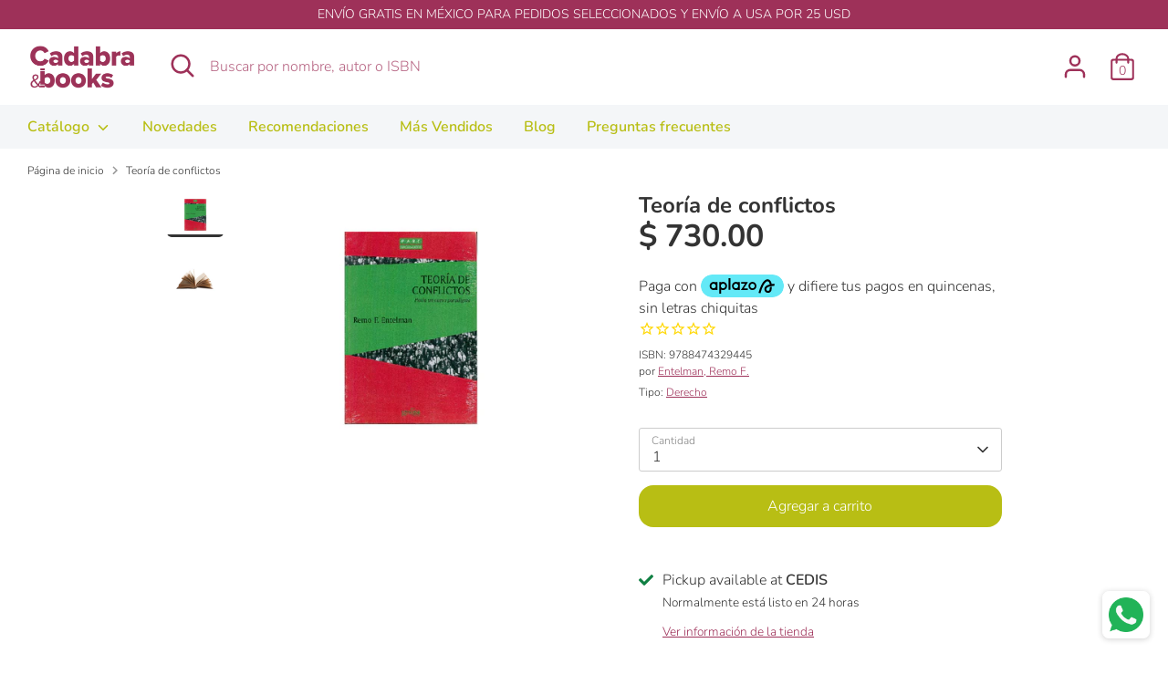

--- FILE ---
content_type: text/html; charset=utf-8
request_url: https://cadabrabooks.com/products/teoria-de-conflictos
body_size: 27883
content:
<!doctype html>
<html class="no-js supports-no-cookies" lang="es-MX">
<head>
  <!-- Boost 3.1.0 -->
  <meta charset="utf-8" />
<meta name="viewport" content="width=device-width,initial-scale=1.0" />
<meta http-equiv="X-UA-Compatible" content="IE=edge">

<link rel="preconnect" href="https://cdn.shopify.com" crossorigin>
<link rel="preconnect" href="https://fonts.shopify.com" crossorigin>
<link rel="preconnect" href="https://monorail-edge.shopifysvc.com"><link rel="preload" as="font" href="//cadabrabooks.com/cdn/fonts/nunito/nunito_n3.c1d7c2242f5519d084eafc479d7cc132bcc8c480.woff2" type="font/woff2" crossorigin><link rel="preload" as="font" href="//cadabrabooks.com/cdn/fonts/nunito/nunito_n4.fc49103dc396b42cae9460289072d384b6c6eb63.woff2" type="font/woff2" crossorigin><link rel="preload" as="font" href="//cadabrabooks.com/cdn/fonts/nunito/nunito_i3.11db3ddffd5485d801b7a5d8a24c3b0e446751f1.woff2" type="font/woff2" crossorigin><link rel="preload" as="font" href="//cadabrabooks.com/cdn/fonts/nunito/nunito_i4.fd53bf99043ab6c570187ed42d1b49192135de96.woff2" type="font/woff2" crossorigin><link rel="preload" as="font" href="//cadabrabooks.com/cdn/fonts/nunito/nunito_n6.1a6c50dce2e2b3b0d31e02dbd9146b5064bea503.woff2" type="font/woff2" crossorigin><link rel="preload" as="font" href="//cadabrabooks.com/cdn/fonts/nunito/nunito_n7.37cf9b8cf43b3322f7e6e13ad2aad62ab5dc9109.woff2" type="font/woff2" crossorigin><link rel="preload" as="font" href="//cadabrabooks.com/cdn/fonts/nunito/nunito_n6.1a6c50dce2e2b3b0d31e02dbd9146b5064bea503.woff2" type="font/woff2" crossorigin><link rel="preload" href="//cadabrabooks.com/cdn/shop/t/13/assets/vendor.min.js?v=67207134794593361361654708021" as="script">
<link rel="preload" href="//cadabrabooks.com/cdn/shop/t/13/assets/theme.js?v=40068022709999437331654708021" as="script"><link rel="canonical" href="https://cadabrabooks.com/products/teoria-de-conflictos" /><link rel="shortcut icon" href="//cadabrabooks.com/cdn/shop/files/cadabra_books_cb_t_c7dc31a4-3f17-4ba7-a5e5-6f9772dbd59a.png?v=1659108724" type="image/png" /><meta name="description" content="El conflicto ha sido siempre un tema de interés tanto para el pensamiento histórico como para el político y un objeto prioritario de la investigación en diversas ramas de las ciencias sociales.">

  
  <title>
    Teoría de conflictos
    
    
    
      &ndash; Cadabra &amp; Books
    
  </title>

  <meta property="og:site_name" content="Cadabra &amp; Books">
<meta property="og:url" content="https://cadabrabooks.com/products/teoria-de-conflictos">
<meta property="og:title" content="Teoría de conflictos">
<meta property="og:type" content="product">
<meta property="og:description" content="El conflicto ha sido siempre un tema de interés tanto para el pensamiento histórico como para el político y un objeto prioritario de la investigación en diversas ramas de las ciencias sociales."><meta property="og:image" content="http://cadabrabooks.com/cdn/shop/products/944758aa-0bfc-4bbf-9b25-a7529275f9ab_1200x1200.jpg?v=1689999339">
  <meta property="og:image:secure_url" content="https://cadabrabooks.com/cdn/shop/products/944758aa-0bfc-4bbf-9b25-a7529275f9ab_1200x1200.jpg?v=1689999339">
  <meta property="og:image:width" content="1500">
  <meta property="og:image:height" content="1175"><meta property="og:price:amount" content="730.00">
  <meta property="og:price:currency" content="MXN"><meta name="twitter:card" content="summary_large_image">
<meta name="twitter:title" content="Teoría de conflictos">
<meta name="twitter:description" content="El conflicto ha sido siempre un tema de interés tanto para el pensamiento histórico como para el político y un objeto prioritario de la investigación en diversas ramas de las ciencias sociales.">


  <link href="//cadabrabooks.com/cdn/shop/t/13/assets/styles.css?v=142634816258272613881762192937" rel="stylesheet" type="text/css" media="all" />

  <script>
    document.documentElement.className = document.documentElement.className.replace('no-js', 'js');
    window.theme = window.theme || {};
    window.slate = window.slate || {};
    theme.moneyFormatWithCodeForProductsPreference = "$ {{amount}}";
    theme.moneyFormatWithCodeForCartPreference = "$ {{amount}}";
    theme.moneyFormat = "$ {{amount}}";
    theme.strings = {
      addToCart: "Agregar a carrito",
      unavailable: "No disponible",
      addressError: "Error al buscar esa dirección",
      addressNoResults: "Dirección sin resultados",
      addressQueryLimit: "",
      authError: "",
      addingToCart: "Agregar a carrito",
      addedToCart: "Agregado",
      addedToCartPopupTitle: "Agregado:",
      addedToCartPopupItems: "Elementos",
      addedToCartPopupSubtotal: "Subtotal",
      addedToCartPopupGoToCart: "Terminar compra",
      cartTermsNotChecked: "Estoy de acuerdo en los términos y condiciones",
      searchLoading: "Cargando...",
      searchMoreResults: "Ver todos los resultados",
      searchNoResults: "No hay resultados",
      priceFrom: "De",
      quantityTooHigh: "Solo puedes tener [[ quantity ]] en tu carrito",
      onSale: "Oferta",
      soldOut: "Agotado",
      in_stock: "En stock",
      low_stock: "Pocas existencias ",
      only_x_left: " [[ quantity ]] en stock",
      single_unit_available: "1 disponible",
      x_units_available: "[[ quantity ]] en stock",
      unitPriceSeparator: "\/",
      close: "Cerrado",
      cart_shipping_calculator_hide_calculator: "Ocultar calculadora de envío",
      cart_shipping_calculator_title: "Obtener estimaciones de envío",
      cart_general_hide_note: "Ocultar nota",
      cart_general_show_note: "Agregar nota para el vendedor",
      previous: "Previo",
      next: "Siguiente"
    };
    theme.routes = {
      account_login_url: '/account/login',
      account_register_url: '/account/register',
      account_addresses_url: '/account/addresses',
      search_url: '/search',
      cart_url: '/cart',
      cart_add_url: '/cart/add',
      cart_change_url: '/cart/change',
      product_recommendations_url: '/recommendations/products'
    };
    theme.settings = {
      dynamicQtyOpts: true,
      saleLabelEnabled: true,
      soldLabelEnabled: true
    };
  </script><script>window.performance && window.performance.mark && window.performance.mark('shopify.content_for_header.start');</script><meta name="google-site-verification" content="uq58eSQsDdj8Irh-qvCw2vIQgvbLdgTNEsysvQj8zTU">
<meta name="google-site-verification" content="qn5F_NfB4e34Co2_HhqQP2SYCNggYE-2wnMS2oUrIpo">
<meta name="google-site-verification" content="ODY58C2yNemWuOU-tXV1TjB3-UgC-6YgNdxykNs5djA">
<meta id="shopify-digital-wallet" name="shopify-digital-wallet" content="/23219467/digital_wallets/dialog">
<meta name="shopify-checkout-api-token" content="ef277472ad356a11693b0205cea417a1">
<meta id="in-context-paypal-metadata" data-shop-id="23219467" data-venmo-supported="false" data-environment="production" data-locale="en_US" data-paypal-v4="true" data-currency="MXN">
<link rel="alternate" hreflang="x-default" href="https://cadabrabooks.com/products/teoria-de-conflictos">
<link rel="alternate" hreflang="es" href="https://cadabrabooks.com/products/teoria-de-conflictos">
<link rel="alternate" hreflang="es-US" href="https://cadabrabooks.com/es-us/products/teoria-de-conflictos">
<link rel="alternate" type="application/json+oembed" href="https://cadabrabooks.com/products/teoria-de-conflictos.oembed">
<script async="async" src="/checkouts/internal/preloads.js?locale=es-MX"></script>
<script id="shopify-features" type="application/json">{"accessToken":"ef277472ad356a11693b0205cea417a1","betas":["rich-media-storefront-analytics"],"domain":"cadabrabooks.com","predictiveSearch":true,"shopId":23219467,"locale":"es"}</script>
<script>var Shopify = Shopify || {};
Shopify.shop = "editorial-neisa.myshopify.com";
Shopify.locale = "es-MX";
Shopify.currency = {"active":"MXN","rate":"1.0"};
Shopify.country = "MX";
Shopify.theme = {"name":"Boost","id":123647197227,"schema_name":"Boost","schema_version":"3.1.0","theme_store_id":863,"role":"main"};
Shopify.theme.handle = "null";
Shopify.theme.style = {"id":null,"handle":null};
Shopify.cdnHost = "cadabrabooks.com/cdn";
Shopify.routes = Shopify.routes || {};
Shopify.routes.root = "/";</script>
<script type="module">!function(o){(o.Shopify=o.Shopify||{}).modules=!0}(window);</script>
<script>!function(o){function n(){var o=[];function n(){o.push(Array.prototype.slice.apply(arguments))}return n.q=o,n}var t=o.Shopify=o.Shopify||{};t.loadFeatures=n(),t.autoloadFeatures=n()}(window);</script>
<script id="shop-js-analytics" type="application/json">{"pageType":"product"}</script>
<script defer="defer" async type="module" src="//cadabrabooks.com/cdn/shopifycloud/shop-js/modules/v2/client.init-shop-cart-sync_BFpxDrjM.es.esm.js"></script>
<script defer="defer" async type="module" src="//cadabrabooks.com/cdn/shopifycloud/shop-js/modules/v2/chunk.common_CnP21gUX.esm.js"></script>
<script defer="defer" async type="module" src="//cadabrabooks.com/cdn/shopifycloud/shop-js/modules/v2/chunk.modal_D61HrJrg.esm.js"></script>
<script type="module">
  await import("//cadabrabooks.com/cdn/shopifycloud/shop-js/modules/v2/client.init-shop-cart-sync_BFpxDrjM.es.esm.js");
await import("//cadabrabooks.com/cdn/shopifycloud/shop-js/modules/v2/chunk.common_CnP21gUX.esm.js");
await import("//cadabrabooks.com/cdn/shopifycloud/shop-js/modules/v2/chunk.modal_D61HrJrg.esm.js");

  window.Shopify.SignInWithShop?.initShopCartSync?.({"fedCMEnabled":true,"windoidEnabled":true});

</script>
<script>(function() {
  var isLoaded = false;
  function asyncLoad() {
    if (isLoaded) return;
    isLoaded = true;
    var urls = ["https:\/\/cdn.shopify.com\/s\/files\/1\/2321\/9467\/t\/3\/assets\/globo.formbuilder.init.js?v=1648535304\u0026shop=editorial-neisa.myshopify.com","https:\/\/cdn1.stamped.io\/files\/widget.min.js?shop=editorial-neisa.myshopify.com","https:\/\/whatschat.shopiapps.in\/script\/sp-whatsapp-app.js?version=1.0\u0026shop=editorial-neisa.myshopify.com","https:\/\/gc.shopkeepertools.com\/skt_brandedgc_start.js?shop=editorial-neisa.myshopify.com","https:\/\/a.mailmunch.co\/widgets\/site-548390-bc55dfac5710504e2e219732c27bd4d45fb76665.js?shop=editorial-neisa.myshopify.com","https:\/\/deliverytimer.herokuapp.com\/deliverrytimer.js?shop=editorial-neisa.myshopify.com","\/\/backinstock.useamp.com\/widget\/58584_1767158427.js?category=bis\u0026v=6\u0026shop=editorial-neisa.myshopify.com"];
    for (var i = 0; i < urls.length; i++) {
      var s = document.createElement('script');
      s.type = 'text/javascript';
      s.async = true;
      s.src = urls[i];
      var x = document.getElementsByTagName('script')[0];
      x.parentNode.insertBefore(s, x);
    }
  };
  if(window.attachEvent) {
    window.attachEvent('onload', asyncLoad);
  } else {
    window.addEventListener('load', asyncLoad, false);
  }
})();</script>
<script id="__st">var __st={"a":23219467,"offset":-21600,"reqid":"66725056-89b9-4f56-91f8-68376770d82d-1769937673","pageurl":"cadabrabooks.com\/products\/teoria-de-conflictos","u":"6b3e2dd2161f","p":"product","rtyp":"product","rid":1830281838635};</script>
<script>window.ShopifyPaypalV4VisibilityTracking = true;</script>
<script id="captcha-bootstrap">!function(){'use strict';const t='contact',e='account',n='new_comment',o=[[t,t],['blogs',n],['comments',n],[t,'customer']],c=[[e,'customer_login'],[e,'guest_login'],[e,'recover_customer_password'],[e,'create_customer']],r=t=>t.map((([t,e])=>`form[action*='/${t}']:not([data-nocaptcha='true']) input[name='form_type'][value='${e}']`)).join(','),a=t=>()=>t?[...document.querySelectorAll(t)].map((t=>t.form)):[];function s(){const t=[...o],e=r(t);return a(e)}const i='password',u='form_key',d=['recaptcha-v3-token','g-recaptcha-response','h-captcha-response',i],f=()=>{try{return window.sessionStorage}catch{return}},m='__shopify_v',_=t=>t.elements[u];function p(t,e,n=!1){try{const o=window.sessionStorage,c=JSON.parse(o.getItem(e)),{data:r}=function(t){const{data:e,action:n}=t;return t[m]||n?{data:e,action:n}:{data:t,action:n}}(c);for(const[e,n]of Object.entries(r))t.elements[e]&&(t.elements[e].value=n);n&&o.removeItem(e)}catch(o){console.error('form repopulation failed',{error:o})}}const l='form_type',E='cptcha';function T(t){t.dataset[E]=!0}const w=window,h=w.document,L='Shopify',v='ce_forms',y='captcha';let A=!1;((t,e)=>{const n=(g='f06e6c50-85a8-45c8-87d0-21a2b65856fe',I='https://cdn.shopify.com/shopifycloud/storefront-forms-hcaptcha/ce_storefront_forms_captcha_hcaptcha.v1.5.2.iife.js',D={infoText:'Protegido por hCaptcha',privacyText:'Privacidad',termsText:'Términos'},(t,e,n)=>{const o=w[L][v],c=o.bindForm;if(c)return c(t,g,e,D).then(n);var r;o.q.push([[t,g,e,D],n]),r=I,A||(h.body.append(Object.assign(h.createElement('script'),{id:'captcha-provider',async:!0,src:r})),A=!0)});var g,I,D;w[L]=w[L]||{},w[L][v]=w[L][v]||{},w[L][v].q=[],w[L][y]=w[L][y]||{},w[L][y].protect=function(t,e){n(t,void 0,e),T(t)},Object.freeze(w[L][y]),function(t,e,n,w,h,L){const[v,y,A,g]=function(t,e,n){const i=e?o:[],u=t?c:[],d=[...i,...u],f=r(d),m=r(i),_=r(d.filter((([t,e])=>n.includes(e))));return[a(f),a(m),a(_),s()]}(w,h,L),I=t=>{const e=t.target;return e instanceof HTMLFormElement?e:e&&e.form},D=t=>v().includes(t);t.addEventListener('submit',(t=>{const e=I(t);if(!e)return;const n=D(e)&&!e.dataset.hcaptchaBound&&!e.dataset.recaptchaBound,o=_(e),c=g().includes(e)&&(!o||!o.value);(n||c)&&t.preventDefault(),c&&!n&&(function(t){try{if(!f())return;!function(t){const e=f();if(!e)return;const n=_(t);if(!n)return;const o=n.value;o&&e.removeItem(o)}(t);const e=Array.from(Array(32),(()=>Math.random().toString(36)[2])).join('');!function(t,e){_(t)||t.append(Object.assign(document.createElement('input'),{type:'hidden',name:u})),t.elements[u].value=e}(t,e),function(t,e){const n=f();if(!n)return;const o=[...t.querySelectorAll(`input[type='${i}']`)].map((({name:t})=>t)),c=[...d,...o],r={};for(const[a,s]of new FormData(t).entries())c.includes(a)||(r[a]=s);n.setItem(e,JSON.stringify({[m]:1,action:t.action,data:r}))}(t,e)}catch(e){console.error('failed to persist form',e)}}(e),e.submit())}));const S=(t,e)=>{t&&!t.dataset[E]&&(n(t,e.some((e=>e===t))),T(t))};for(const o of['focusin','change'])t.addEventListener(o,(t=>{const e=I(t);D(e)&&S(e,y())}));const B=e.get('form_key'),M=e.get(l),P=B&&M;t.addEventListener('DOMContentLoaded',(()=>{const t=y();if(P)for(const e of t)e.elements[l].value===M&&p(e,B);[...new Set([...A(),...v().filter((t=>'true'===t.dataset.shopifyCaptcha))])].forEach((e=>S(e,t)))}))}(h,new URLSearchParams(w.location.search),n,t,e,['guest_login'])})(!0,!0)}();</script>
<script integrity="sha256-4kQ18oKyAcykRKYeNunJcIwy7WH5gtpwJnB7kiuLZ1E=" data-source-attribution="shopify.loadfeatures" defer="defer" src="//cadabrabooks.com/cdn/shopifycloud/storefront/assets/storefront/load_feature-a0a9edcb.js" crossorigin="anonymous"></script>
<script data-source-attribution="shopify.dynamic_checkout.dynamic.init">var Shopify=Shopify||{};Shopify.PaymentButton=Shopify.PaymentButton||{isStorefrontPortableWallets:!0,init:function(){window.Shopify.PaymentButton.init=function(){};var t=document.createElement("script");t.src="https://cadabrabooks.com/cdn/shopifycloud/portable-wallets/latest/portable-wallets.es.js",t.type="module",document.head.appendChild(t)}};
</script>
<script data-source-attribution="shopify.dynamic_checkout.buyer_consent">
  function portableWalletsHideBuyerConsent(e){var t=document.getElementById("shopify-buyer-consent"),n=document.getElementById("shopify-subscription-policy-button");t&&n&&(t.classList.add("hidden"),t.setAttribute("aria-hidden","true"),n.removeEventListener("click",e))}function portableWalletsShowBuyerConsent(e){var t=document.getElementById("shopify-buyer-consent"),n=document.getElementById("shopify-subscription-policy-button");t&&n&&(t.classList.remove("hidden"),t.removeAttribute("aria-hidden"),n.addEventListener("click",e))}window.Shopify?.PaymentButton&&(window.Shopify.PaymentButton.hideBuyerConsent=portableWalletsHideBuyerConsent,window.Shopify.PaymentButton.showBuyerConsent=portableWalletsShowBuyerConsent);
</script>
<script data-source-attribution="shopify.dynamic_checkout.cart.bootstrap">document.addEventListener("DOMContentLoaded",(function(){function t(){return document.querySelector("shopify-accelerated-checkout-cart, shopify-accelerated-checkout")}if(t())Shopify.PaymentButton.init();else{new MutationObserver((function(e,n){t()&&(Shopify.PaymentButton.init(),n.disconnect())})).observe(document.body,{childList:!0,subtree:!0})}}));
</script>
<link id="shopify-accelerated-checkout-styles" rel="stylesheet" media="screen" href="https://cadabrabooks.com/cdn/shopifycloud/portable-wallets/latest/accelerated-checkout-backwards-compat.css" crossorigin="anonymous">
<style id="shopify-accelerated-checkout-cart">
        #shopify-buyer-consent {
  margin-top: 1em;
  display: inline-block;
  width: 100%;
}

#shopify-buyer-consent.hidden {
  display: none;
}

#shopify-subscription-policy-button {
  background: none;
  border: none;
  padding: 0;
  text-decoration: underline;
  font-size: inherit;
  cursor: pointer;
}

#shopify-subscription-policy-button::before {
  box-shadow: none;
}

      </style>

<script>window.performance && window.performance.mark && window.performance.mark('shopify.content_for_header.end');</script>
<!-- BEGIN app block: shopify://apps/frequently-bought/blocks/app-embed-block/b1a8cbea-c844-4842-9529-7c62dbab1b1f --><script>
    window.codeblackbelt = window.codeblackbelt || {};
    window.codeblackbelt.shop = window.codeblackbelt.shop || 'editorial-neisa.myshopify.com';
    
        window.codeblackbelt.productId = 1830281838635;</script><script src="//cdn.codeblackbelt.com/widgets/frequently-bought-together/main.min.js?version=2026020103-0600" async></script>
 <!-- END app block --><!-- BEGIN app block: shopify://apps/klaviyo-email-marketing-sms/blocks/klaviyo-onsite-embed/2632fe16-c075-4321-a88b-50b567f42507 -->












  <script async src="https://static.klaviyo.com/onsite/js/XEEPyP/klaviyo.js?company_id=XEEPyP"></script>
  <script>!function(){if(!window.klaviyo){window._klOnsite=window._klOnsite||[];try{window.klaviyo=new Proxy({},{get:function(n,i){return"push"===i?function(){var n;(n=window._klOnsite).push.apply(n,arguments)}:function(){for(var n=arguments.length,o=new Array(n),w=0;w<n;w++)o[w]=arguments[w];var t="function"==typeof o[o.length-1]?o.pop():void 0,e=new Promise((function(n){window._klOnsite.push([i].concat(o,[function(i){t&&t(i),n(i)}]))}));return e}}})}catch(n){window.klaviyo=window.klaviyo||[],window.klaviyo.push=function(){var n;(n=window._klOnsite).push.apply(n,arguments)}}}}();</script>

  
    <script id="viewed_product">
      if (item == null) {
        var _learnq = _learnq || [];

        var MetafieldReviews = null
        var MetafieldYotpoRating = null
        var MetafieldYotpoCount = null
        var MetafieldLooxRating = null
        var MetafieldLooxCount = null
        var okendoProduct = null
        var okendoProductReviewCount = null
        var okendoProductReviewAverageValue = null
        try {
          // The following fields are used for Customer Hub recently viewed in order to add reviews.
          // This information is not part of __kla_viewed. Instead, it is part of __kla_viewed_reviewed_items
          MetafieldReviews = {};
          MetafieldYotpoRating = null
          MetafieldYotpoCount = null
          MetafieldLooxRating = null
          MetafieldLooxCount = null

          okendoProduct = null
          // If the okendo metafield is not legacy, it will error, which then requires the new json formatted data
          if (okendoProduct && 'error' in okendoProduct) {
            okendoProduct = null
          }
          okendoProductReviewCount = okendoProduct ? okendoProduct.reviewCount : null
          okendoProductReviewAverageValue = okendoProduct ? okendoProduct.reviewAverageValue : null
        } catch (error) {
          console.error('Error in Klaviyo onsite reviews tracking:', error);
        }

        var item = {
          Name: "Teoría de conflictos",
          ProductID: 1830281838635,
          Categories: ["Bajo Demanda \u0026 Importación","CATÁLOGO COMPLETO","CATÁLOGO COMPLETO","DERECHO","NOT LPU"],
          ImageURL: "https://cadabrabooks.com/cdn/shop/products/944758aa-0bfc-4bbf-9b25-a7529275f9ab_grande.jpg?v=1689999339",
          URL: "https://cadabrabooks.com/products/teoria-de-conflictos",
          Brand: "Entelman, Remo F.",
          Price: "$ 730.00",
          Value: "730.00",
          CompareAtPrice: "$ 0.00"
        };
        _learnq.push(['track', 'Viewed Product', item]);
        _learnq.push(['trackViewedItem', {
          Title: item.Name,
          ItemId: item.ProductID,
          Categories: item.Categories,
          ImageUrl: item.ImageURL,
          Url: item.URL,
          Metadata: {
            Brand: item.Brand,
            Price: item.Price,
            Value: item.Value,
            CompareAtPrice: item.CompareAtPrice
          },
          metafields:{
            reviews: MetafieldReviews,
            yotpo:{
              rating: MetafieldYotpoRating,
              count: MetafieldYotpoCount,
            },
            loox:{
              rating: MetafieldLooxRating,
              count: MetafieldLooxCount,
            },
            okendo: {
              rating: okendoProductReviewAverageValue,
              count: okendoProductReviewCount,
            }
          }
        }]);
      }
    </script>
  




  <script>
    window.klaviyoReviewsProductDesignMode = false
  </script>







<!-- END app block --><!-- BEGIN app block: shopify://apps/powerful-form-builder/blocks/app-embed/e4bcb1eb-35b2-42e6-bc37-bfe0e1542c9d --><script type="text/javascript" hs-ignore data-cookieconsent="ignore">
  var Globo = Globo || {};
  var globoFormbuilderRecaptchaInit = function(){};
  var globoFormbuilderHcaptchaInit = function(){};
  window.Globo.FormBuilder = window.Globo.FormBuilder || {};
  window.Globo.FormBuilder.shop = {"configuration":{"money_format":"$ {{amount}}"},"pricing":{"features":{"bulkOrderForm":false,"cartForm":false,"fileUpload":false,"removeCopyright":false}},"settings":{"copyright":"Powered by <a href=\"https://globosoftware.net\" target=\"_blank\">Globo</a> <a href=\"https://apps.shopify.com/form-builder-contact-form\" target=\"_blank\">Contact Form</a>","hideWaterMark":false,"reCaptcha":{"recaptchaType":"v2","siteKey":false,"languageCode":"en"},"scrollTop":false},"encryption_form_id":0,"url":"https://form.globosoftware.net/"};

  if(window.Globo.FormBuilder.shop.settings.customCssEnabled && window.Globo.FormBuilder.shop.settings.customCssCode){
    const customStyle = document.createElement('style');
    customStyle.type = 'text/css';
    customStyle.innerHTML = window.Globo.FormBuilder.shop.settings.customCssCode;
    document.head.appendChild(customStyle);
  }

  window.Globo.FormBuilder.forms = [];
    
      
      
      
      window.Globo.FormBuilder.forms[52543] = {"52543":{"header":{"active":false,"title":"Contact us","description":"Leave your message and we'll get back to you shortly."},"elements":[{"default":"groupV1","description":"","elements":[{"id":"name","type":"name","label":"Nombre","placeholder":"","required":true,"columnWidth":100,"parentId":23061},{"id":"email","type":"email","label":"Email","placeholder":"","required":true,"columnWidth":100,"parentId":23061},{"id":"unique_text","type":"text","label":"RFC","placeholder":"","required":false,"columnWidth":100,"parentId":23061},{"id":"unique_text_1","type":"text","label":"Calle, Num, Colonia, Municipio, Estado","placeholder":"","required":false,"columnWidth":100,"parentId":23061},{"id":"unique_text_3","type":"text","label":"CP","placeholder":"","required":false,"columnWidth":100,"parentId":23061},{"id":"unique_text_2","type":"text","label":"NUMERO DE PEDIDO","placeholder":"","required":false,"columnWidth":100,"parentId":23061}],"id":"group-23061","label":"Basic info","type":"groupV1","columnWidth":50,"gid":23061},{"default":"groupV1","description":"","elements":[],"id":"group-23068","label":"Basic info","type":"groupV1","columnWidth":50,"gid":23068}],"add-elements":null,"footer":{"description":"","previousText":"Previous","nextText":"Next","submitText":"Enviar","submitFullWidth":false,"submitAlignment":"left"},"mail":{"admin":{"email":"mapavonv@neisa.com.mx,ventas@neisa.com.mx,factura@neisa.com.mx,carlos@neisa.com.mx","enableDynamicEmail":false,"dynamicEmailId":"","subject":"Facturación Cadabra \u0026 Books","content":"\u003ctable style=\"width: 100%;\"\u003e\r\n\u003ctbody\u003e\r\n\u003ctr\u003e\r\n\u003ctd class=\"logo\" style=\"border-bottom: 4px solid #333333; padding: 7px 0;\" colspan=\"2\" align=\"center\"\u003eNEISA FACTURACION\u003c\/td\u003e\r\n\u003c\/tr\u003e\r\n\u003ctr\u003e\r\n\u003ctd class=\"space_footer\" style=\"padding: 0;\" colspan=\"2\"\u003e\u0026nbsp;\u003c\/td\u003e\r\n\u003c\/tr\u003e\r\n\u003ctr style=\"background: #fcfcfc;\"\u003e\r\n\u003ctd style=\"width: 40%; padding: 0;\"\u003e\u003cstrong\u003eNOMBRE:\u003c\/strong\u003e\u003c\/td\u003e\r\n\u003ctd style=\"width: 60%; padding: 0;\"\u003e\r\n\u003ctable class=\"list-variable table table-hover\"\u003e\r\n\u003ctbody\u003e\r\n\u003ctr\u003e\r\n\u003ctd class=\"varriable\"\u003e{{name}}\u003c\/td\u003e\r\n\u003c\/tr\u003e\r\n\u003c\/tbody\u003e\r\n\u003c\/table\u003e\r\n\u003c\/td\u003e\r\n\u003c\/tr\u003e\r\n\u003ctr style=\"background: #fcfcfc;\"\u003e\r\n\u003ctd style=\"width: 40%; padding: 0;\"\u003e\u003cstrong\u003eEMAIL:\u003c\/strong\u003e\u003c\/td\u003e\r\n\u003ctd style=\"width: 60%; padding: 0;\"\u003e\r\n\u003ctable class=\"list-variable table table-hover\"\u003e\r\n\u003ctbody\u003e\r\n\u003ctr\u003e\r\n\u003ctd class=\"varriable\"\u003e{{email}}\u003c\/td\u003e\r\n\u003c\/tr\u003e\r\n\u003c\/tbody\u003e\r\n\u003c\/table\u003e\r\n\u003c\/td\u003e\r\n\u003c\/tr\u003e\r\n\u003ctr style=\"background: #fcfcfc;\"\u003e\r\n\u003ctd style=\"width: 40%; padding: 0;\"\u003e\u003cstrong\u003eRFC:\u003c\/strong\u003e\u003c\/td\u003e\r\n\u003ctd style=\"width: 60%; padding: 0;\"\u003e\r\n\u003ctable class=\"list-variable table table-hover\"\u003e\r\n\u003ctbody\u003e\r\n\u003ctr\u003e\r\n\u003ctd class=\"varriable\"\u003e{{unique_text}}\u003c\/td\u003e\r\n\u003c\/tr\u003e\r\n\u003c\/tbody\u003e\r\n\u003c\/table\u003e\r\n\u003c\/td\u003e\r\n\u003c\/tr\u003e\r\n\u003ctr style=\"background: #fcfcfc;\"\u003e\r\n\u003ctd style=\"width: 40%; padding: 0;\"\u003e\u003cstrong\u003eDIRECCI\u0026Oacute;N:\u003c\/strong\u003e\u003c\/td\u003e\r\n\u003ctd style=\"width: 60%; padding: 0;\"\u003e\r\n\u003ctable class=\"list-variable table table-hover\"\u003e\r\n\u003ctbody\u003e\r\n\u003ctr\u003e\r\n\u003ctd class=\"varriable\"\u003e{{unique_text_1}}\u003c\/td\u003e\r\n\u003c\/tr\u003e\r\n\u003c\/tbody\u003e\r\n\u003c\/table\u003e\r\n\u003c\/td\u003e\r\n\u003c\/tr\u003e\r\n\u003ctr style=\"background: #fcfcfc;\"\u003e\r\n\u003ctd style=\"width: 40%; padding: 0;\"\u003e\u003cstrong\u003eCP:\u003c\/strong\u003e\u003c\/td\u003e\r\n\u003ctd style=\"width: 60%; padding: 0;\"\u003e\r\n\u003ctable class=\"list-variable table table-hover\"\u003e\r\n\u003ctbody\u003e\r\n\u003ctr\u003e\r\n\u003ctd class=\"varriable\"\u003e{{unique_text_3}}\u003c\/td\u003e\r\n\u003c\/tr\u003e\r\n\u003c\/tbody\u003e\r\n\u003c\/table\u003e\r\n\u003c\/td\u003e\r\n\u003c\/tr\u003e\r\n\u003ctr style=\"background: #fcfcfc;\"\u003e\r\n\u003ctd style=\"width: 40%; padding: 0;\"\u003e\u003cstrong\u003eORDEN:\u003c\/strong\u003e\u003c\/td\u003e\r\n\u003ctd style=\"width: 60%; padding: 0;\"\u003e\r\n\u003ctable class=\"list-variable table table-hover\"\u003e\r\n\u003ctbody\u003e\r\n\u003ctr\u003e\r\n\u003ctd class=\"varriable\"\u003e{{unique_text_2}}\u003c\/td\u003e\r\n\u003c\/tr\u003e\r\n\u003c\/tbody\u003e\r\n\u003c\/table\u003e\r\n\u003c\/td\u003e\r\n\u003c\/tr\u003e\r\n\u003ctr\u003e\r\n\u003ctd class=\"space_footer\" style=\"padding: 0;\" colspan=\"2\"\u003e\u0026nbsp;\u003c\/td\u003e\r\n\u003c\/tr\u003e\r\n\u003ctr\u003e\r\n\u003ctd style=\"border-top: 4px solid #333333; text-align: center;\" colspan=\"2\"\u003e\u0026nbsp;\u003c\/td\u003e\r\n\u003c\/tr\u003e\r\n\u003c\/tbody\u003e\r\n\u003c\/table\u003e","islimitWidth":false,"maxWidth":"1200","useCustomSMTP":false,"smtp":"","port":"465","encryption":"ssl","username":"","password":"","enableAlias":false,"alias":"","enableFromName":false,"fromName":"","enableReplyTo":false,"replyTo":""},"customer":{"enable":false,"emailType":"elementEmail","emailId":"mariacabrer@hotmail.com","subject":"Thanks for submitting","content":"\u003cp\u003e\u0026nbsp;\u003c\/p\u003e\r\n\u003ctable style=\"width: 100%;\"\u003e\r\n\u003ctbody\u003e\r\n\u003ctr\u003e\r\n\u003ctd class=\"logo\" style=\"border-bottom: 4px solid #333333; padding: 7px 0;\" colspan=\"2\" align=\"center\"\u003e\u0026nbsp;\u003c\/td\u003e\r\n\u003c\/tr\u003e\r\n\u003ctr\u003e\r\n\u003ctd class=\"space_footer\" style=\"padding: 0!important;\" colspan=\"2\"\u003e\u0026nbsp;\u003c\/td\u003e\r\n\u003c\/tr\u003e\r\n\u003ctr\u003e\r\n\u003ctd colspan=\"2\"\u003e\r\n\u003ch3\u003eThank you for your request!\u003c\/h3\u003e\r\n\u003cp\u003eWe appreciate that you've taken the time to write us. We'll get back to you very soon. Please come back and see us often.\u003c\/p\u003e\r\n\u003c\/td\u003e\r\n\u003c\/tr\u003e\r\n\u003ctr\u003e\r\n\u003ctd class=\"space_footer\" style=\"padding: 0!important;\" colspan=\"2\"\u003e\u0026nbsp;\u003c\/td\u003e\r\n\u003c\/tr\u003e\r\n\u003ctr\u003e\r\n\u003ctd style=\"border-top: 4px solid #333333; text-align: center;\" colspan=\"2\"\u003e\u003ca title=\"Demo globo app\"\u003eDemo globo app\u003c\/a\u003e\u003c\/td\u003e\r\n\u003c\/tr\u003e\r\n\u003c\/tbody\u003e\r\n\u003c\/table\u003e","islimitWidth":false,"maxWidth":"1200"}},"appearance":{"layout":"default","width":1200,"style":"classic","mainColor":"#EB1256","headingColor":"#000","labelColor":"#000","descriptionColor":"#6c757d","optionColor":"#000","background":"none","backgroundColor":"#FFF","backgroundImage":"","backgroundImageAlignment":"middle","floatingIcon":"\u003csvg aria-hidden=\"true\" focusable=\"false\" data-prefix=\"far\" data-icon=\"envelope\" class=\"svg-inline--fa fa-envelope fa-w-16\" role=\"img\" xmlns=\"http:\/\/www.w3.org\/2000\/svg\" viewBox=\"0 0 512 512\"\u003e\u003cpath fill=\"currentColor\" d=\"M464 64H48C21.49 64 0 85.49 0 112v288c0 26.51 21.49 48 48 48h416c26.51 0 48-21.49 48-48V112c0-26.51-21.49-48-48-48zm0 48v40.805c-22.422 18.259-58.168 46.651-134.587 106.49-16.841 13.247-50.201 45.072-73.413 44.701-23.208.375-56.579-31.459-73.413-44.701C106.18 199.465 70.425 171.067 48 152.805V112h416zM48 400V214.398c22.914 18.251 55.409 43.862 104.938 82.646 21.857 17.205 60.134 55.186 103.062 54.955 42.717.231 80.509-37.199 103.053-54.947 49.528-38.783 82.032-64.401 104.947-82.653V400H48z\"\u003e\u003c\/path\u003e\u003c\/svg\u003e","floatingText":"","displayOnAllPage":false,"position":"bottom right"},"reCaptcha":{"enable":false},"errorMessage":{"required":"Required","invalid":"Invalid","invalidName":"Invalid name","invalidEmail":"Invalid email","invalidURL":"Invalid url","invalidPhone":"Invalid phone","invalidNumber":"Invalid number","invalidPassword":"Invalid password","confirmPasswordNotMatch":"Confirmed password doesn't match","customerAlreadyExists":"Customer already exists","fileSizeLimit":"File size limit","fileNotAllowed":"File not allowed","requiredCaptcha":"Required captcha","otherError":"Something went wrong, please try again"},"afterSubmit":{"action":"hideForm","message":"INFORMACIÓN ENVIADA CON ÉXITO!","redirectUrl":""},"integration":{"shopify":{"createAccount":false,"ifExist":"returnError","sendEmailInvite":false,"acceptsMarketing":false,"integrationElements":[]},"mailChimp":{"loading":"","enable":false,"list":false,"integrationElements":[]},"klaviyo":{"loading":"","enable":false,"list":false,"integrationElements":[]},"zapier":{"enable":false,"webhookUrl":""}},"v2_id":52543}}[52543];
      
    
  
  window.Globo.FormBuilder.url = window.Globo.FormBuilder.shop.url;
  window.Globo.FormBuilder.CDN_URL = window.Globo.FormBuilder.shop.CDN_URL ?? window.Globo.FormBuilder.shop.url;
  window.Globo.FormBuilder.themeOs20 = true;
  window.Globo.FormBuilder.searchProductByJson = true;
  
  
  window.Globo.FormBuilder.__webpack_public_path_2__ = "https://cdn.shopify.com/extensions/019bfd8c-d7b1-7903-a49a-05690b2d7407/powerful-form-builder-277/assets/";Globo.FormBuilder.page = {
    href : window.location.href,
    type: "product"
  };
  Globo.FormBuilder.page.title = document.title

  
    Globo.FormBuilder.product= {
      title : 'Teoría de conflictos',
      type : 'Derecho',
      vendor : 'Entelman, Remo F.',
      url : window.location.href
    }
  
  if(window.AVADA_SPEED_WHITELIST){
    const pfbs_w = new RegExp("powerful-form-builder", 'i')
    if(Array.isArray(window.AVADA_SPEED_WHITELIST)){
      window.AVADA_SPEED_WHITELIST.push(pfbs_w)
    }else{
      window.AVADA_SPEED_WHITELIST = [pfbs_w]
    }
  }

  Globo.FormBuilder.shop.configuration = Globo.FormBuilder.shop.configuration || {};
  Globo.FormBuilder.shop.configuration.money_format = "$ {{amount}}";
</script>
<script src="https://cdn.shopify.com/extensions/019bfd8c-d7b1-7903-a49a-05690b2d7407/powerful-form-builder-277/assets/globo.formbuilder.index.js" defer="defer" data-cookieconsent="ignore"></script>




<!-- END app block --><link href="https://monorail-edge.shopifysvc.com" rel="dns-prefetch">
<script>(function(){if ("sendBeacon" in navigator && "performance" in window) {try {var session_token_from_headers = performance.getEntriesByType('navigation')[0].serverTiming.find(x => x.name == '_s').description;} catch {var session_token_from_headers = undefined;}var session_cookie_matches = document.cookie.match(/_shopify_s=([^;]*)/);var session_token_from_cookie = session_cookie_matches && session_cookie_matches.length === 2 ? session_cookie_matches[1] : "";var session_token = session_token_from_headers || session_token_from_cookie || "";function handle_abandonment_event(e) {var entries = performance.getEntries().filter(function(entry) {return /monorail-edge.shopifysvc.com/.test(entry.name);});if (!window.abandonment_tracked && entries.length === 0) {window.abandonment_tracked = true;var currentMs = Date.now();var navigation_start = performance.timing.navigationStart;var payload = {shop_id: 23219467,url: window.location.href,navigation_start,duration: currentMs - navigation_start,session_token,page_type: "product"};window.navigator.sendBeacon("https://monorail-edge.shopifysvc.com/v1/produce", JSON.stringify({schema_id: "online_store_buyer_site_abandonment/1.1",payload: payload,metadata: {event_created_at_ms: currentMs,event_sent_at_ms: currentMs}}));}}window.addEventListener('pagehide', handle_abandonment_event);}}());</script>
<script id="web-pixels-manager-setup">(function e(e,d,r,n,o){if(void 0===o&&(o={}),!Boolean(null===(a=null===(i=window.Shopify)||void 0===i?void 0:i.analytics)||void 0===a?void 0:a.replayQueue)){var i,a;window.Shopify=window.Shopify||{};var t=window.Shopify;t.analytics=t.analytics||{};var s=t.analytics;s.replayQueue=[],s.publish=function(e,d,r){return s.replayQueue.push([e,d,r]),!0};try{self.performance.mark("wpm:start")}catch(e){}var l=function(){var e={modern:/Edge?\/(1{2}[4-9]|1[2-9]\d|[2-9]\d{2}|\d{4,})\.\d+(\.\d+|)|Firefox\/(1{2}[4-9]|1[2-9]\d|[2-9]\d{2}|\d{4,})\.\d+(\.\d+|)|Chrom(ium|e)\/(9{2}|\d{3,})\.\d+(\.\d+|)|(Maci|X1{2}).+ Version\/(15\.\d+|(1[6-9]|[2-9]\d|\d{3,})\.\d+)([,.]\d+|)( \(\w+\)|)( Mobile\/\w+|) Safari\/|Chrome.+OPR\/(9{2}|\d{3,})\.\d+\.\d+|(CPU[ +]OS|iPhone[ +]OS|CPU[ +]iPhone|CPU IPhone OS|CPU iPad OS)[ +]+(15[._]\d+|(1[6-9]|[2-9]\d|\d{3,})[._]\d+)([._]\d+|)|Android:?[ /-](13[3-9]|1[4-9]\d|[2-9]\d{2}|\d{4,})(\.\d+|)(\.\d+|)|Android.+Firefox\/(13[5-9]|1[4-9]\d|[2-9]\d{2}|\d{4,})\.\d+(\.\d+|)|Android.+Chrom(ium|e)\/(13[3-9]|1[4-9]\d|[2-9]\d{2}|\d{4,})\.\d+(\.\d+|)|SamsungBrowser\/([2-9]\d|\d{3,})\.\d+/,legacy:/Edge?\/(1[6-9]|[2-9]\d|\d{3,})\.\d+(\.\d+|)|Firefox\/(5[4-9]|[6-9]\d|\d{3,})\.\d+(\.\d+|)|Chrom(ium|e)\/(5[1-9]|[6-9]\d|\d{3,})\.\d+(\.\d+|)([\d.]+$|.*Safari\/(?![\d.]+ Edge\/[\d.]+$))|(Maci|X1{2}).+ Version\/(10\.\d+|(1[1-9]|[2-9]\d|\d{3,})\.\d+)([,.]\d+|)( \(\w+\)|)( Mobile\/\w+|) Safari\/|Chrome.+OPR\/(3[89]|[4-9]\d|\d{3,})\.\d+\.\d+|(CPU[ +]OS|iPhone[ +]OS|CPU[ +]iPhone|CPU IPhone OS|CPU iPad OS)[ +]+(10[._]\d+|(1[1-9]|[2-9]\d|\d{3,})[._]\d+)([._]\d+|)|Android:?[ /-](13[3-9]|1[4-9]\d|[2-9]\d{2}|\d{4,})(\.\d+|)(\.\d+|)|Mobile Safari.+OPR\/([89]\d|\d{3,})\.\d+\.\d+|Android.+Firefox\/(13[5-9]|1[4-9]\d|[2-9]\d{2}|\d{4,})\.\d+(\.\d+|)|Android.+Chrom(ium|e)\/(13[3-9]|1[4-9]\d|[2-9]\d{2}|\d{4,})\.\d+(\.\d+|)|Android.+(UC? ?Browser|UCWEB|U3)[ /]?(15\.([5-9]|\d{2,})|(1[6-9]|[2-9]\d|\d{3,})\.\d+)\.\d+|SamsungBrowser\/(5\.\d+|([6-9]|\d{2,})\.\d+)|Android.+MQ{2}Browser\/(14(\.(9|\d{2,})|)|(1[5-9]|[2-9]\d|\d{3,})(\.\d+|))(\.\d+|)|K[Aa][Ii]OS\/(3\.\d+|([4-9]|\d{2,})\.\d+)(\.\d+|)/},d=e.modern,r=e.legacy,n=navigator.userAgent;return n.match(d)?"modern":n.match(r)?"legacy":"unknown"}(),u="modern"===l?"modern":"legacy",c=(null!=n?n:{modern:"",legacy:""})[u],f=function(e){return[e.baseUrl,"/wpm","/b",e.hashVersion,"modern"===e.buildTarget?"m":"l",".js"].join("")}({baseUrl:d,hashVersion:r,buildTarget:u}),m=function(e){var d=e.version,r=e.bundleTarget,n=e.surface,o=e.pageUrl,i=e.monorailEndpoint;return{emit:function(e){var a=e.status,t=e.errorMsg,s=(new Date).getTime(),l=JSON.stringify({metadata:{event_sent_at_ms:s},events:[{schema_id:"web_pixels_manager_load/3.1",payload:{version:d,bundle_target:r,page_url:o,status:a,surface:n,error_msg:t},metadata:{event_created_at_ms:s}}]});if(!i)return console&&console.warn&&console.warn("[Web Pixels Manager] No Monorail endpoint provided, skipping logging."),!1;try{return self.navigator.sendBeacon.bind(self.navigator)(i,l)}catch(e){}var u=new XMLHttpRequest;try{return u.open("POST",i,!0),u.setRequestHeader("Content-Type","text/plain"),u.send(l),!0}catch(e){return console&&console.warn&&console.warn("[Web Pixels Manager] Got an unhandled error while logging to Monorail."),!1}}}}({version:r,bundleTarget:l,surface:e.surface,pageUrl:self.location.href,monorailEndpoint:e.monorailEndpoint});try{o.browserTarget=l,function(e){var d=e.src,r=e.async,n=void 0===r||r,o=e.onload,i=e.onerror,a=e.sri,t=e.scriptDataAttributes,s=void 0===t?{}:t,l=document.createElement("script"),u=document.querySelector("head"),c=document.querySelector("body");if(l.async=n,l.src=d,a&&(l.integrity=a,l.crossOrigin="anonymous"),s)for(var f in s)if(Object.prototype.hasOwnProperty.call(s,f))try{l.dataset[f]=s[f]}catch(e){}if(o&&l.addEventListener("load",o),i&&l.addEventListener("error",i),u)u.appendChild(l);else{if(!c)throw new Error("Did not find a head or body element to append the script");c.appendChild(l)}}({src:f,async:!0,onload:function(){if(!function(){var e,d;return Boolean(null===(d=null===(e=window.Shopify)||void 0===e?void 0:e.analytics)||void 0===d?void 0:d.initialized)}()){var d=window.webPixelsManager.init(e)||void 0;if(d){var r=window.Shopify.analytics;r.replayQueue.forEach((function(e){var r=e[0],n=e[1],o=e[2];d.publishCustomEvent(r,n,o)})),r.replayQueue=[],r.publish=d.publishCustomEvent,r.visitor=d.visitor,r.initialized=!0}}},onerror:function(){return m.emit({status:"failed",errorMsg:"".concat(f," has failed to load")})},sri:function(e){var d=/^sha384-[A-Za-z0-9+/=]+$/;return"string"==typeof e&&d.test(e)}(c)?c:"",scriptDataAttributes:o}),m.emit({status:"loading"})}catch(e){m.emit({status:"failed",errorMsg:(null==e?void 0:e.message)||"Unknown error"})}}})({shopId: 23219467,storefrontBaseUrl: "https://cadabrabooks.com",extensionsBaseUrl: "https://extensions.shopifycdn.com/cdn/shopifycloud/web-pixels-manager",monorailEndpoint: "https://monorail-edge.shopifysvc.com/unstable/produce_batch",surface: "storefront-renderer",enabledBetaFlags: ["2dca8a86"],webPixelsConfigList: [{"id":"437485611","configuration":"{\"pixelCode\":\"CI68V7JC77UBJAEBPM10\"}","eventPayloadVersion":"v1","runtimeContext":"STRICT","scriptVersion":"22e92c2ad45662f435e4801458fb78cc","type":"APP","apiClientId":4383523,"privacyPurposes":["ANALYTICS","MARKETING","SALE_OF_DATA"],"dataSharingAdjustments":{"protectedCustomerApprovalScopes":["read_customer_address","read_customer_email","read_customer_name","read_customer_personal_data","read_customer_phone"]}},{"id":"242122795","configuration":"{\"config\":\"{\\\"pixel_id\\\":\\\"G-L72Y016D54\\\",\\\"target_country\\\":\\\"MX\\\",\\\"gtag_events\\\":[{\\\"type\\\":\\\"begin_checkout\\\",\\\"action_label\\\":[\\\"G-L72Y016D54\\\",\\\"AW-800709926\\\/XRFNCIOTvIsBEKa65_0C\\\"]},{\\\"type\\\":\\\"search\\\",\\\"action_label\\\":[\\\"G-L72Y016D54\\\",\\\"AW-800709926\\\/7BsECIaTvIsBEKa65_0C\\\"]},{\\\"type\\\":\\\"view_item\\\",\\\"action_label\\\":[\\\"G-L72Y016D54\\\",\\\"AW-800709926\\\/tz4DCP2SvIsBEKa65_0C\\\",\\\"MC-G4GD47DBCZ\\\"]},{\\\"type\\\":\\\"purchase\\\",\\\"action_label\\\":[\\\"G-L72Y016D54\\\",\\\"AW-800709926\\\/oCC0CPqSvIsBEKa65_0C\\\",\\\"MC-G4GD47DBCZ\\\"]},{\\\"type\\\":\\\"page_view\\\",\\\"action_label\\\":[\\\"G-L72Y016D54\\\",\\\"AW-800709926\\\/lMmWCPeSvIsBEKa65_0C\\\",\\\"MC-G4GD47DBCZ\\\"]},{\\\"type\\\":\\\"add_payment_info\\\",\\\"action_label\\\":[\\\"G-L72Y016D54\\\",\\\"AW-800709926\\\/8ZUjCImTvIsBEKa65_0C\\\"]},{\\\"type\\\":\\\"add_to_cart\\\",\\\"action_label\\\":[\\\"G-L72Y016D54\\\",\\\"AW-800709926\\\/zcIJCICTvIsBEKa65_0C\\\"]}],\\\"enable_monitoring_mode\\\":false}\"}","eventPayloadVersion":"v1","runtimeContext":"OPEN","scriptVersion":"b2a88bafab3e21179ed38636efcd8a93","type":"APP","apiClientId":1780363,"privacyPurposes":[],"dataSharingAdjustments":{"protectedCustomerApprovalScopes":["read_customer_address","read_customer_email","read_customer_name","read_customer_personal_data","read_customer_phone"]}},{"id":"74809387","configuration":"{\"pixel_id\":\"519762235194376\",\"pixel_type\":\"facebook_pixel\",\"metaapp_system_user_token\":\"-\"}","eventPayloadVersion":"v1","runtimeContext":"OPEN","scriptVersion":"ca16bc87fe92b6042fbaa3acc2fbdaa6","type":"APP","apiClientId":2329312,"privacyPurposes":["ANALYTICS","MARKETING","SALE_OF_DATA"],"dataSharingAdjustments":{"protectedCustomerApprovalScopes":["read_customer_address","read_customer_email","read_customer_name","read_customer_personal_data","read_customer_phone"]}},{"id":"59932715","eventPayloadVersion":"v1","runtimeContext":"LAX","scriptVersion":"1","type":"CUSTOM","privacyPurposes":["ANALYTICS"],"name":"Google Analytics tag (migrated)"},{"id":"shopify-app-pixel","configuration":"{}","eventPayloadVersion":"v1","runtimeContext":"STRICT","scriptVersion":"0450","apiClientId":"shopify-pixel","type":"APP","privacyPurposes":["ANALYTICS","MARKETING"]},{"id":"shopify-custom-pixel","eventPayloadVersion":"v1","runtimeContext":"LAX","scriptVersion":"0450","apiClientId":"shopify-pixel","type":"CUSTOM","privacyPurposes":["ANALYTICS","MARKETING"]}],isMerchantRequest: false,initData: {"shop":{"name":"Cadabra \u0026 Books","paymentSettings":{"currencyCode":"MXN"},"myshopifyDomain":"editorial-neisa.myshopify.com","countryCode":"MX","storefrontUrl":"https:\/\/cadabrabooks.com"},"customer":null,"cart":null,"checkout":null,"productVariants":[{"price":{"amount":730.0,"currencyCode":"MXN"},"product":{"title":"Teoría de conflictos","vendor":"Entelman, Remo F.","id":"1830281838635","untranslatedTitle":"Teoría de conflictos","url":"\/products\/teoria-de-conflictos","type":"Derecho"},"id":"31858760351787","image":{"src":"\/\/cadabrabooks.com\/cdn\/shop\/products\/944758aa-0bfc-4bbf-9b25-a7529275f9ab.jpg?v=1689999339"},"sku":"9788474329445","title":"Default Title","untranslatedTitle":"Default Title"}],"purchasingCompany":null},},"https://cadabrabooks.com/cdn","1d2a099fw23dfb22ep557258f5m7a2edbae",{"modern":"","legacy":""},{"shopId":"23219467","storefrontBaseUrl":"https:\/\/cadabrabooks.com","extensionBaseUrl":"https:\/\/extensions.shopifycdn.com\/cdn\/shopifycloud\/web-pixels-manager","surface":"storefront-renderer","enabledBetaFlags":"[\"2dca8a86\"]","isMerchantRequest":"false","hashVersion":"1d2a099fw23dfb22ep557258f5m7a2edbae","publish":"custom","events":"[[\"page_viewed\",{}],[\"product_viewed\",{\"productVariant\":{\"price\":{\"amount\":730.0,\"currencyCode\":\"MXN\"},\"product\":{\"title\":\"Teoría de conflictos\",\"vendor\":\"Entelman, Remo F.\",\"id\":\"1830281838635\",\"untranslatedTitle\":\"Teoría de conflictos\",\"url\":\"\/products\/teoria-de-conflictos\",\"type\":\"Derecho\"},\"id\":\"31858760351787\",\"image\":{\"src\":\"\/\/cadabrabooks.com\/cdn\/shop\/products\/944758aa-0bfc-4bbf-9b25-a7529275f9ab.jpg?v=1689999339\"},\"sku\":\"9788474329445\",\"title\":\"Default Title\",\"untranslatedTitle\":\"Default Title\"}}]]"});</script><script>
  window.ShopifyAnalytics = window.ShopifyAnalytics || {};
  window.ShopifyAnalytics.meta = window.ShopifyAnalytics.meta || {};
  window.ShopifyAnalytics.meta.currency = 'MXN';
  var meta = {"product":{"id":1830281838635,"gid":"gid:\/\/shopify\/Product\/1830281838635","vendor":"Entelman, Remo F.","type":"Derecho","handle":"teoria-de-conflictos","variants":[{"id":31858760351787,"price":73000,"name":"Teoría de conflictos","public_title":null,"sku":"9788474329445"}],"remote":false},"page":{"pageType":"product","resourceType":"product","resourceId":1830281838635,"requestId":"66725056-89b9-4f56-91f8-68376770d82d-1769937673"}};
  for (var attr in meta) {
    window.ShopifyAnalytics.meta[attr] = meta[attr];
  }
</script>
<script class="analytics">
  (function () {
    var customDocumentWrite = function(content) {
      var jquery = null;

      if (window.jQuery) {
        jquery = window.jQuery;
      } else if (window.Checkout && window.Checkout.$) {
        jquery = window.Checkout.$;
      }

      if (jquery) {
        jquery('body').append(content);
      }
    };

    var hasLoggedConversion = function(token) {
      if (token) {
        return document.cookie.indexOf('loggedConversion=' + token) !== -1;
      }
      return false;
    }

    var setCookieIfConversion = function(token) {
      if (token) {
        var twoMonthsFromNow = new Date(Date.now());
        twoMonthsFromNow.setMonth(twoMonthsFromNow.getMonth() + 2);

        document.cookie = 'loggedConversion=' + token + '; expires=' + twoMonthsFromNow;
      }
    }

    var trekkie = window.ShopifyAnalytics.lib = window.trekkie = window.trekkie || [];
    if (trekkie.integrations) {
      return;
    }
    trekkie.methods = [
      'identify',
      'page',
      'ready',
      'track',
      'trackForm',
      'trackLink'
    ];
    trekkie.factory = function(method) {
      return function() {
        var args = Array.prototype.slice.call(arguments);
        args.unshift(method);
        trekkie.push(args);
        return trekkie;
      };
    };
    for (var i = 0; i < trekkie.methods.length; i++) {
      var key = trekkie.methods[i];
      trekkie[key] = trekkie.factory(key);
    }
    trekkie.load = function(config) {
      trekkie.config = config || {};
      trekkie.config.initialDocumentCookie = document.cookie;
      var first = document.getElementsByTagName('script')[0];
      var script = document.createElement('script');
      script.type = 'text/javascript';
      script.onerror = function(e) {
        var scriptFallback = document.createElement('script');
        scriptFallback.type = 'text/javascript';
        scriptFallback.onerror = function(error) {
                var Monorail = {
      produce: function produce(monorailDomain, schemaId, payload) {
        var currentMs = new Date().getTime();
        var event = {
          schema_id: schemaId,
          payload: payload,
          metadata: {
            event_created_at_ms: currentMs,
            event_sent_at_ms: currentMs
          }
        };
        return Monorail.sendRequest("https://" + monorailDomain + "/v1/produce", JSON.stringify(event));
      },
      sendRequest: function sendRequest(endpointUrl, payload) {
        // Try the sendBeacon API
        if (window && window.navigator && typeof window.navigator.sendBeacon === 'function' && typeof window.Blob === 'function' && !Monorail.isIos12()) {
          var blobData = new window.Blob([payload], {
            type: 'text/plain'
          });

          if (window.navigator.sendBeacon(endpointUrl, blobData)) {
            return true;
          } // sendBeacon was not successful

        } // XHR beacon

        var xhr = new XMLHttpRequest();

        try {
          xhr.open('POST', endpointUrl);
          xhr.setRequestHeader('Content-Type', 'text/plain');
          xhr.send(payload);
        } catch (e) {
          console.log(e);
        }

        return false;
      },
      isIos12: function isIos12() {
        return window.navigator.userAgent.lastIndexOf('iPhone; CPU iPhone OS 12_') !== -1 || window.navigator.userAgent.lastIndexOf('iPad; CPU OS 12_') !== -1;
      }
    };
    Monorail.produce('monorail-edge.shopifysvc.com',
      'trekkie_storefront_load_errors/1.1',
      {shop_id: 23219467,
      theme_id: 123647197227,
      app_name: "storefront",
      context_url: window.location.href,
      source_url: "//cadabrabooks.com/cdn/s/trekkie.storefront.c59ea00e0474b293ae6629561379568a2d7c4bba.min.js"});

        };
        scriptFallback.async = true;
        scriptFallback.src = '//cadabrabooks.com/cdn/s/trekkie.storefront.c59ea00e0474b293ae6629561379568a2d7c4bba.min.js';
        first.parentNode.insertBefore(scriptFallback, first);
      };
      script.async = true;
      script.src = '//cadabrabooks.com/cdn/s/trekkie.storefront.c59ea00e0474b293ae6629561379568a2d7c4bba.min.js';
      first.parentNode.insertBefore(script, first);
    };
    trekkie.load(
      {"Trekkie":{"appName":"storefront","development":false,"defaultAttributes":{"shopId":23219467,"isMerchantRequest":null,"themeId":123647197227,"themeCityHash":"12637236766407987631","contentLanguage":"es-MX","currency":"MXN","eventMetadataId":"75f905e2-ae8c-4940-b074-f67820b81c63"},"isServerSideCookieWritingEnabled":true,"monorailRegion":"shop_domain","enabledBetaFlags":["65f19447","b5387b81"]},"Session Attribution":{},"S2S":{"facebookCapiEnabled":true,"source":"trekkie-storefront-renderer","apiClientId":580111}}
    );

    var loaded = false;
    trekkie.ready(function() {
      if (loaded) return;
      loaded = true;

      window.ShopifyAnalytics.lib = window.trekkie;

      var originalDocumentWrite = document.write;
      document.write = customDocumentWrite;
      try { window.ShopifyAnalytics.merchantGoogleAnalytics.call(this); } catch(error) {};
      document.write = originalDocumentWrite;

      window.ShopifyAnalytics.lib.page(null,{"pageType":"product","resourceType":"product","resourceId":1830281838635,"requestId":"66725056-89b9-4f56-91f8-68376770d82d-1769937673","shopifyEmitted":true});

      var match = window.location.pathname.match(/checkouts\/(.+)\/(thank_you|post_purchase)/)
      var token = match? match[1]: undefined;
      if (!hasLoggedConversion(token)) {
        setCookieIfConversion(token);
        window.ShopifyAnalytics.lib.track("Viewed Product",{"currency":"MXN","variantId":31858760351787,"productId":1830281838635,"productGid":"gid:\/\/shopify\/Product\/1830281838635","name":"Teoría de conflictos","price":"730.00","sku":"9788474329445","brand":"Entelman, Remo F.","variant":null,"category":"Derecho","nonInteraction":true,"remote":false},undefined,undefined,{"shopifyEmitted":true});
      window.ShopifyAnalytics.lib.track("monorail:\/\/trekkie_storefront_viewed_product\/1.1",{"currency":"MXN","variantId":31858760351787,"productId":1830281838635,"productGid":"gid:\/\/shopify\/Product\/1830281838635","name":"Teoría de conflictos","price":"730.00","sku":"9788474329445","brand":"Entelman, Remo F.","variant":null,"category":"Derecho","nonInteraction":true,"remote":false,"referer":"https:\/\/cadabrabooks.com\/products\/teoria-de-conflictos"});
      }
    });


        var eventsListenerScript = document.createElement('script');
        eventsListenerScript.async = true;
        eventsListenerScript.src = "//cadabrabooks.com/cdn/shopifycloud/storefront/assets/shop_events_listener-3da45d37.js";
        document.getElementsByTagName('head')[0].appendChild(eventsListenerScript);

})();</script>
  <script>
  if (!window.ga || (window.ga && typeof window.ga !== 'function')) {
    window.ga = function ga() {
      (window.ga.q = window.ga.q || []).push(arguments);
      if (window.Shopify && window.Shopify.analytics && typeof window.Shopify.analytics.publish === 'function') {
        window.Shopify.analytics.publish("ga_stub_called", {}, {sendTo: "google_osp_migration"});
      }
      console.error("Shopify's Google Analytics stub called with:", Array.from(arguments), "\nSee https://help.shopify.com/manual/promoting-marketing/pixels/pixel-migration#google for more information.");
    };
    if (window.Shopify && window.Shopify.analytics && typeof window.Shopify.analytics.publish === 'function') {
      window.Shopify.analytics.publish("ga_stub_initialized", {}, {sendTo: "google_osp_migration"});
    }
  }
</script>
<script
  defer
  src="https://cadabrabooks.com/cdn/shopifycloud/perf-kit/shopify-perf-kit-3.1.0.min.js"
  data-application="storefront-renderer"
  data-shop-id="23219467"
  data-render-region="gcp-us-central1"
  data-page-type="product"
  data-theme-instance-id="123647197227"
  data-theme-name="Boost"
  data-theme-version="3.1.0"
  data-monorail-region="shop_domain"
  data-resource-timing-sampling-rate="10"
  data-shs="true"
  data-shs-beacon="true"
  data-shs-export-with-fetch="true"
  data-shs-logs-sample-rate="1"
  data-shs-beacon-endpoint="https://cadabrabooks.com/api/collect"
></script>
</head>

<body id="teoria-de-conflictos" class="template-product
">
  <a class="in-page-link visually-hidden skip-link" href="#MainContent">Saltar</a>

  <div id="shopify-section-header" class="shopify-section"><style data-shopify>
  .store-logo--image{
    max-width: 120px;
    width: 120px;
  }

  @media only screen and (max-width: 939px) {
    .store-logo--image {
      width: auto;
    }
  }

  
</style>
<div class="site-header docking-header" data-section-id="header" data-section-type="header" role="banner"><section class="announcement-bar"><div class="announcement-bar__content container">ENVÍO GRATIS EN MÉXICO  PARA PEDIDOS SELECCIONADOS Y ENVÍO A USA POR 25 USD</div></section><header class="header-content container">
      <div class="page-header page-width"><!-- LOGO / STORE NAME --><div class="h1 store-logo   hide-for-search-mobile   store-logo--image store-logo-desktop--left store-logo-mobile--inline" itemscope itemtype="http://schema.org/Organization"><!-- LOGO -->
  <a href="/" itemprop="url" class="site-logo site-header__logo-image">
    <meta itemprop="name" content="Cadabra &amp; Books"><img src="//cadabrabooks.com/cdn/shop/files/Cadabra_7_1080px_png_240x.png?v=1762192886" alt="" itemprop="logo" width="240" height="105"></a></div>
<div class="docked-mobile-navigation-container">
        <div class="docked-mobile-navigation-container__inner"><div class="utils relative ">
          <!-- MOBILE BURGER -->
          <button class="btn btn--plain burger-icon feather-icon js-mobile-menu-icon hide-for-search" aria-label="Menú">
            <svg aria-hidden="true" focusable="false" role="presentation" class="icon feather-menu" viewBox="0 0 24 24"><path d="M3 12h18M3 6h18M3 18h18"/></svg>
          </button><!-- LOGO / STORE NAME --><div class="h1 store-logo   hide-for-search-mobile   store-logo--image store-logo-desktop--left store-logo-mobile--inline" itemscope itemtype="http://schema.org/Organization"><!-- LOGO -->
  <a href="/" itemprop="url" class="site-logo site-header__logo-image">
    <meta itemprop="name" content="Cadabra &amp; Books"><img src="//cadabrabooks.com/cdn/shop/files/Cadabra_7_1080px_png_240x.png?v=1762192886" alt="" itemprop="logo" width="240" height="105"></a></div>
<!-- DESKTOP SEARCH -->
  
  

  <div class="utils__item search-bar desktop-only search-bar--open settings-open-bar desktop-only "
     data-live-search="true"
     data-live-search-price="true"
     data-live-search-vendor="false"
     data-live-search-meta="true">

  <div class="search-bar__container">
    <button class="btn btn--plain feather-icon icon--header search-form__icon js-search-form-focus" aria-label="Abrir búsqueda">
      <svg aria-hidden="true" focusable="false" role="presentation" class="icon feather-search" viewBox="0 0 24 24"><circle cx="10.5" cy="10.5" r="7.5"/><path d="M21 21l-5.2-5.2"/></svg>
    </button>
    <span class="icon-fallback-text">Buscar</span>

    <form class="search-form" action="/search" method="get" role="search" autocomplete="off">
      <input type="hidden" name="type" value="product,article,page" />
      <input type="hidden" name="options[prefix]" value="last" />
      <label for="open-search-bar " class="label-hidden">
        Buscar por nombre, autor o ISBN
      </label>
      <input type="search"
             name="q"
             id="open-search-bar "
             value=""
             placeholder="Buscar por nombre, autor o ISBN"
             class="search-form__input"
             autocomplete="off"
             autocorrect="off">
      <button type="submit" class="btn btn--plain search-form__button" aria-label="Buscar">
      </button>
    </form>

    

    <div class="search-bar__results">
    </div>
  </div>
</div>




<div class="utils__right"><!-- ACCOUNT -->
            
              <div class="utils__item customer-account hide-for-search">
    <a href="/account" class="customer-account__parent-link feather-icon icon--header" aria-haspopup="true" aria-expanded="false" aria-label="Cuenta"><svg aria-hidden="true" focusable="false" role="presentation" class="icon icon-account" viewBox="0 0 24 24"><path d="M20 21v-2a4 4 0 0 0-4-4H8a4 4 0 0 0-4 4v2"/><circle cx="12" cy="7" r="4"/></svg></a>
    <ul class="customer-account__menu">
      
        <li class="customer-account__link customer-login">
          <a href="/account/login">
            Iniciar sesión
          </a>
        </li>
        <li class="customer-account__link customer-register">
          <a href="/account/register">
          Crear una cuenta
          </a>
        </li>
      
    </ul>
  </div>
            

            <!-- CART -->
            
            
            <div class="utils__item header-cart hide-for-search">
              <a href="/cart">
                <span class="feather-icon icon--header"><svg aria-hidden="true" focusable="false" role="presentation" class="icon feather-bag" viewBox="0 0 24 28"><rect x="1" y="7" width="22" height="20" rx="2" ry="2"/><path d="M6 10V6a5 4 2 0 1 12 0v4"/></svg></span>
                <span class="header-cart__count">0</span>
              </a>
              
            </div>
            
          </div>

        </div>

        
        </div>
        </div>
        
      </div>
    </header>

    
    <div class="docked-navigation-container docked-navigation-container--left">
    <div class="docked-navigation-container__inner">
    

    <section class="header-navigation container">
      <nav class="navigation__container page-width mobile-nav-no-margin-top">

        <!-- DOCKED NAV SEARCH CENTER LAYOUT--><!-- MOBILE MENU UTILS -->
        <div class="mobile-menu-utils"><!-- MOBILE MENU CLOSE -->
          <button class="btn btn--plain close-mobile-menu js-close-mobile-menu" aria-label="Cerrado">
            <span class="feather-icon icon--header">
              <svg aria-hidden="true" focusable="false" role="presentation" class="icon feather-x" viewBox="0 0 24 24"><path d="M18 6L6 18M6 6l12 12"/></svg>
            </span>
          </button>
        </div>

        <!-- MOBILE MENU SEARCH BAR -->
        <div class="mobile-menu-search-bar">
          <div class="utils__item search-bar mobile-only  search-bar--open mobile-menu-search"
     data-live-search="true"
     data-live-search-price="true"
     data-live-search-vendor="false"
     data-live-search-meta="true">

  <div class="search-bar__container">
    <button class="btn btn--plain feather-icon icon--header search-form__icon js-search-form-focus" aria-label="Abrir búsqueda">
      <svg aria-hidden="true" focusable="false" role="presentation" class="icon feather-search" viewBox="0 0 24 24"><circle cx="10.5" cy="10.5" r="7.5"/><path d="M21 21l-5.2-5.2"/></svg>
    </button>
    <span class="icon-fallback-text">Buscar</span>

    <form class="search-form" action="/search" method="get" role="search" autocomplete="off">
      <input type="hidden" name="type" value="product,article,page" />
      <input type="hidden" name="options[prefix]" value="last" />
      <label for="mobile-menu-search" class="label-hidden">
        Buscar por nombre, autor o ISBN
      </label>
      <input type="search"
             name="q"
             id="mobile-menu-search"
             value=""
             placeholder="Buscar por nombre, autor o ISBN"
             class="search-form__input"
             autocomplete="off"
             autocorrect="off">
      <button type="submit" class="btn btn--plain search-form__button" aria-label="Buscar">
      </button>
    </form>

    
  </div>
</div>



        </div>

        <!-- MOBILE MENU -->
        <ul class="nav mobile-site-nav">
          
            <li class="mobile-site-nav__item">
              <a href="/collections/todo" class="mobile-site-nav__link">
                Catálogo
              </a>
              
                <button class="btn--plain feather-icon mobile-site-nav__icon" aria-label="Abrir menú desplegable"><svg aria-hidden="true" focusable="false" role="presentation" class="icon feather-icon feather-chevron-down" viewBox="0 0 24 24"><path d="M6 9l6 6 6-6"/></svg>
</button>
              
              
                <ul class="mobile-site-nav__menu">
                  
                    <li class="mobile-site-nav__item">
                      <a href="/collections/literatura-1" class="mobile-site-nav__link">
                        LITERATURA
                      </a>
                      
                        <button class="btn--plain feather-icon mobile-site-nav__icon" aria-haspopup="true" aria-expanded="false" aria-label="Abrir menú desplegable"><svg aria-hidden="true" focusable="false" role="presentation" class="icon feather-icon feather-chevron-down" viewBox="0 0 24 24"><path d="M6 9l6 6 6-6"/></svg>
</button>
                      
                      
                        <ul class="mobile-site-nav__menu">
                          
                            <li class="mobile-site-nav__item">
                              <a href="/collections/biografia-y-autobiografia" class="mobile-site-nav__link">
                                BIOGRAFÍA Y AUTOBIOGRAFÍA
                              </a>
                            </li>
                          
                            <li class="mobile-site-nav__item">
                              <a href="/collections/poesia" class="mobile-site-nav__link">
                                POESÍA
                              </a>
                            </li>
                          
                            <li class="mobile-site-nav__item">
                              <a href="/collections/infantil" class="mobile-site-nav__link">
                                INFANTIL
                              </a>
                            </li>
                          
                            <li class="mobile-site-nav__item">
                              <a href="/collections/ficcion" class="mobile-site-nav__link">
                                FICCIÓN
                              </a>
                            </li>
                          
                            <li class="mobile-site-nav__item">
                              <a href="/collections/juvenil" class="mobile-site-nav__link">
                                JUVENIL
                              </a>
                            </li>
                          
                        </ul>
                      
                    </li>
                  
                    <li class="mobile-site-nav__item">
                      <a href="/collections/cuerpo-mente-y-espiritu" class="mobile-site-nav__link">
                        CUERPO, MENTE Y ESPÍRITU
                      </a>
                      
                        <button class="btn--plain feather-icon mobile-site-nav__icon" aria-haspopup="true" aria-expanded="false" aria-label="Abrir menú desplegable"><svg aria-hidden="true" focusable="false" role="presentation" class="icon feather-icon feather-chevron-down" viewBox="0 0 24 24"><path d="M6 9l6 6 6-6"/></svg>
</button>
                      
                      
                        <ul class="mobile-site-nav__menu">
                          
                            <li class="mobile-site-nav__item">
                              <a href="/collections/autoayuda" class="mobile-site-nav__link">
                                AUTOAYUDA
                              </a>
                            </li>
                          
                            <li class="mobile-site-nav__item">
                              <a href="/collections/cocina" class="mobile-site-nav__link">
                                COCINA
                              </a>
                            </li>
                          
                            <li class="mobile-site-nav__item">
                              <a href="/collections/familia-y-relaciones" class="mobile-site-nav__link">
                                FAMILIA Y RELACIONES
                              </a>
                            </li>
                          
                            <li class="mobile-site-nav__item">
                              <a href="/collections/salud-y-condicion-fisica" class="mobile-site-nav__link">
                                SALUD Y CONDICIÓN FíSICA
                              </a>
                            </li>
                          
                        </ul>
                      
                    </li>
                  
                    <li class="mobile-site-nav__item">
                      <a href="/collections/religion" class="mobile-site-nav__link">
                        RELIGIÓN
                      </a>
                      
                      
                    </li>
                  
                    <li class="mobile-site-nav__item">
                      <a href="/collections/4freaks" class="mobile-site-nav__link">
                        CÓMICS Y NOVELAS GRÁFICAS
                      </a>
                      
                      
                    </li>
                  
                    <li class="mobile-site-nav__item">
                      <a href="/collections/arq-fotografia-diseno" class="mobile-site-nav__link">
                        ARQ, FOTOGRAFÍA, DISEÑO
                      </a>
                      
                        <button class="btn--plain feather-icon mobile-site-nav__icon" aria-haspopup="true" aria-expanded="false" aria-label="Abrir menú desplegable"><svg aria-hidden="true" focusable="false" role="presentation" class="icon feather-icon feather-chevron-down" viewBox="0 0 24 24"><path d="M6 9l6 6 6-6"/></svg>
</button>
                      
                      
                        <ul class="mobile-site-nav__menu">
                          
                            <li class="mobile-site-nav__item">
                              <a href="/collections/arte-artes-escenicas" class="mobile-site-nav__link">
                                ARTE, ARTES ESCÉNICAS
                              </a>
                            </li>
                          
                        </ul>
                      
                    </li>
                  
                    <li class="mobile-site-nav__item">
                      <a href="/collections/educacion" class="mobile-site-nav__link">
                        EDUCACIÓN
                      </a>
                      
                        <button class="btn--plain feather-icon mobile-site-nav__icon" aria-haspopup="true" aria-expanded="false" aria-label="Abrir menú desplegable"><svg aria-hidden="true" focusable="false" role="presentation" class="icon feather-icon feather-chevron-down" viewBox="0 0 24 24"><path d="M6 9l6 6 6-6"/></svg>
</button>
                      
                      
                        <ul class="mobile-site-nav__menu">
                          
                            <li class="mobile-site-nav__item">
                              <a href="/collections/juegos-y-actividades" class="mobile-site-nav__link">
                                JUEGOS Y ACTIVIDADES
                              </a>
                            </li>
                          
                        </ul>
                      
                    </li>
                  
                    <li class="mobile-site-nav__item">
                      <a href="/collections/negocios-y-economia" class="mobile-site-nav__link">
                        NEGOCIOS Y ECONOMÍA
                      </a>
                      
                      
                    </li>
                  
                    <li class="mobile-site-nav__item">
                      <a href="/collections/ciencia" class="mobile-site-nav__link">
                        CIENCIA
                      </a>
                      
                        <button class="btn--plain feather-icon mobile-site-nav__icon" aria-haspopup="true" aria-expanded="false" aria-label="Abrir menú desplegable"><svg aria-hidden="true" focusable="false" role="presentation" class="icon feather-icon feather-chevron-down" viewBox="0 0 24 24"><path d="M6 9l6 6 6-6"/></svg>
</button>
                      
                      
                        <ul class="mobile-site-nav__menu">
                          
                            <li class="mobile-site-nav__item">
                              <a href="/collections/medicina-1" class="mobile-site-nav__link">
                                MEDICINA
                              </a>
                            </li>
                          
                            <li class="mobile-site-nav__item">
                              <a href="/collections/psicologia" class="mobile-site-nav__link">
                                PSICOLOGÍA
                              </a>
                            </li>
                          
                        </ul>
                      
                    </li>
                  
                    <li class="mobile-site-nav__item">
                      <a href="/collections/ciencias-sociales" class="mobile-site-nav__link">
                        CIENCIAS SOCIALES
                      </a>
                      
                        <button class="btn--plain feather-icon mobile-site-nav__icon" aria-haspopup="true" aria-expanded="false" aria-label="Abrir menú desplegable"><svg aria-hidden="true" focusable="false" role="presentation" class="icon feather-icon feather-chevron-down" viewBox="0 0 24 24"><path d="M6 9l6 6 6-6"/></svg>
</button>
                      
                      
                        <ul class="mobile-site-nav__menu">
                          
                            <li class="mobile-site-nav__item">
                              <a href="/collections/filosofia" class="mobile-site-nav__link">
                                FILOSOFÍA
                              </a>
                            </li>
                          
                            <li class="mobile-site-nav__item">
                              <a href="/collections/historia" class="mobile-site-nav__link">
                                HISTORIA
                              </a>
                            </li>
                          
                            <li class="mobile-site-nav__item">
                              <a href="/collections/derecho" class="mobile-site-nav__link">
                                DERECHO
                              </a>
                            </li>
                          
                        </ul>
                      
                    </li>
                  
                </ul>
              
            </li>
          
            <li class="mobile-site-nav__item">
              <a href="/collections/novedades" class="mobile-site-nav__link">
                Novedades
              </a>
              
              
            </li>
          
            <li class="mobile-site-nav__item">
              <a href="/collections/recomendaciones-1" class="mobile-site-nav__link">
                Recomendaciones
              </a>
              
              
            </li>
          
            <li class="mobile-site-nav__item">
              <a href="/collections/mas-vendidos" class="mobile-site-nav__link">
                Más Vendidos
              </a>
              
              
            </li>
          
            <li class="mobile-site-nav__item">
              <a href="/blogs/por-el-poder-de-las-letras" class="mobile-site-nav__link">
                Blog
              </a>
              
              
            </li>
          
            <li class="mobile-site-nav__item">
              <a href="/pages/preguntas-frecuentes" class="mobile-site-nav__link">
                Preguntas frecuentes
              </a>
              
              
            </li>
          
        </ul>

        <div class="header-social-icons">
          

  <div class="social-links ">
    <ul class="social-links__list">
      
      
        <li><a aria-label="Facebook" class="facebook" target="_blank" rel="noopener" href="https://www.facebook.com/CadabraBooks"><svg aria-hidden="true" focusable="false" role="presentation" class="icon svg-facebook" viewBox="0 0 24 24"><path d="M22.676 0H1.324C.593 0 0 .593 0 1.324v21.352C0 23.408.593 24 1.324 24h11.494v-9.294H9.689v-3.621h3.129V8.41c0-3.099 1.894-4.785 4.659-4.785 1.325 0 2.464.097 2.796.141v3.24h-1.921c-1.5 0-1.792.721-1.792 1.771v2.311h3.584l-.465 3.63H16.56V24h6.115c.733 0 1.325-.592 1.325-1.324V1.324C24 .593 23.408 0 22.676 0"/></svg></a></li>
      
      
        <li><a aria-label="Youtube" class="youtube" target="_blank" rel="noopener" href="https://www.youtube.com/@cadabrabooks"><svg aria-hidden="true" focusable="false" role="presentation" class="icon svg-youtube" viewBox="0 0 24 24"><path class="a" d="M23.495 6.205a3.007 3.007 0 0 0-2.088-2.088c-1.87-.501-9.396-.501-9.396-.501s-7.507-.01-9.396.501A3.007 3.007 0 0 0 .527 6.205a31.247 31.247 0 0 0-.522 5.805 31.247 31.247 0 0 0 .522 5.783 3.007 3.007 0 0 0 2.088 2.088c1.868.502 9.396.502 9.396.502s7.506 0 9.396-.502a3.007 3.007 0 0 0 2.088-2.088 31.247 31.247 0 0 0 .5-5.783 31.247 31.247 0 0 0-.5-5.805zM9.609 15.601V8.408l6.264 3.602z"/></svg></a></li>
      
      
      
        <li><a aria-label="Instagram" class="instagram" target="_blank" rel="noopener" href="https://www.instagram.com/cadabra.books/"><svg aria-hidden="true" focusable="false" role="presentation" class="icon svg-instagram" viewBox="0 0 24 24"><path d="M12 0C8.74 0 8.333.015 7.053.072 5.775.132 4.905.333 4.14.63c-.789.306-1.459.717-2.126 1.384S.935 3.35.63 4.14C.333 4.905.131 5.775.072 7.053.012 8.333 0 8.74 0 12s.015 3.667.072 4.947c.06 1.277.261 2.148.558 2.913a5.885 5.885 0 0 0 1.384 2.126A5.868 5.868 0 0 0 4.14 23.37c.766.296 1.636.499 2.913.558C8.333 23.988 8.74 24 12 24s3.667-.015 4.947-.072c1.277-.06 2.148-.262 2.913-.558a5.898 5.898 0 0 0 2.126-1.384 5.86 5.86 0 0 0 1.384-2.126c.296-.765.499-1.636.558-2.913.06-1.28.072-1.687.072-4.947s-.015-3.667-.072-4.947c-.06-1.277-.262-2.149-.558-2.913a5.89 5.89 0 0 0-1.384-2.126A5.847 5.847 0 0 0 19.86.63c-.765-.297-1.636-.499-2.913-.558C15.667.012 15.26 0 12 0zm0 2.16c3.203 0 3.585.016 4.85.071 1.17.055 1.805.249 2.227.415.562.217.96.477 1.382.896.419.42.679.819.896 1.381.164.422.36 1.057.413 2.227.057 1.266.07 1.646.07 4.85s-.015 3.585-.074 4.85c-.061 1.17-.256 1.805-.421 2.227a3.81 3.81 0 0 1-.899 1.382 3.744 3.744 0 0 1-1.38.896c-.42.164-1.065.36-2.235.413-1.274.057-1.649.07-4.859.07-3.211 0-3.586-.015-4.859-.074-1.171-.061-1.816-.256-2.236-.421a3.716 3.716 0 0 1-1.379-.899 3.644 3.644 0 0 1-.9-1.38c-.165-.42-.359-1.065-.42-2.235-.045-1.26-.061-1.649-.061-4.844 0-3.196.016-3.586.061-4.861.061-1.17.255-1.814.42-2.234.21-.57.479-.96.9-1.381.419-.419.81-.689 1.379-.898.42-.166 1.051-.361 2.221-.421 1.275-.045 1.65-.06 4.859-.06l.045.03zm0 3.678a6.162 6.162 0 1 0 0 12.324 6.162 6.162 0 1 0 0-12.324zM12 16c-2.21 0-4-1.79-4-4s1.79-4 4-4 4 1.79 4 4-1.79 4-4 4zm7.846-10.405a1.441 1.441 0 0 1-2.88 0 1.44 1.44 0 0 1 2.88 0z"/></svg></a></li>
      
      
      
        <li><a aria-label="Tiktok" class="tiktok" target="_blank" rel="noopener" href="https://www.tiktok.com/@cadabra.books?lang=es"><svg class="icon svg-tiktok" width="15" height="16" viewBox="0 0 15 16" fill="none" xmlns="http://www.w3.org/2000/svg"><path fill="currentColor" d="M7.63849 0.0133333C8.51182 0 9.37849 0.00666667 10.2452 0C10.2985 1.02 10.6652 2.06 11.4118 2.78C12.1585 3.52 13.2118 3.86 14.2385 3.97333V6.66C13.2785 6.62667 12.3118 6.42667 11.4385 6.01333C11.0585 5.84 10.7052 5.62 10.3585 5.39333C10.3518 7.34 10.3652 9.28667 10.3452 11.2267C10.2918 12.16 9.98516 13.0867 9.44516 13.8533C8.57183 15.1333 7.05849 15.9667 5.50516 15.9933C4.55183 16.0467 3.59849 15.7867 2.78516 15.3067C1.43849 14.5133 0.491825 13.06 0.351825 11.5C0.338492 11.1667 0.331825 10.8333 0.345158 10.5067C0.465158 9.24 1.09183 8.02667 2.06516 7.2C3.17183 6.24 4.71849 5.78 6.16516 6.05333C6.17849 7.04 6.13849 8.02667 6.13849 9.01333C5.47849 8.8 4.70516 8.86 4.12516 9.26C3.70516 9.53333 3.38516 9.95333 3.21849 10.4267C3.07849 10.7667 3.11849 11.14 3.12516 11.5C3.28516 12.5933 4.33849 13.5133 5.45849 13.4133C6.20516 13.4067 6.91849 12.9733 7.30516 12.34C7.43182 12.12 7.57182 11.8933 7.57849 11.6333C7.64516 10.44 7.61849 9.25333 7.62516 8.06C7.63182 5.37333 7.61849 2.69333 7.63849 0.0133333Z"></path></svg>
</a></li>
      

      
    </ul>
  </div>


        </div>

        <!-- MAIN MENU -->
        <ul class="nav site-nav ">
          

<li class="site-nav__item site-nav__item--has-dropdown
                        
                        site-nav__item--megadropdown">
                <a href="/collections/todo" class="site-nav__link" aria-haspopup="true" aria-expanded="false">
                  Catálogo
                  <span class="feather-icon site-nav__icon"><svg aria-hidden="true" focusable="false" role="presentation" class="icon feather-icon feather-chevron-down" viewBox="0 0 24 24"><path d="M6 9l6 6 6-6"/></svg>
</span>
                </a>
                  <div class="site-nav__dropdown js-mobile-menu-dropdown mega-dropdown container">
                    <div class="page-width">
                      

                      <ul class="mega-dropdown__container grid grid--uniform">
                        
                          <li class="mega-dropdown__item grid__item one-quarter ">
                            <a href="/collections/literatura-1" class="site-nav__link site-nav__dropdown-heading">LITERATURA</a>
                            <div class="site-nav__submenu">
                              <ul class="site-nav__submenu-container">
                                
                                  
                                  <li class="mega-dropdown__subitem">
                                    <a href="/collections/biografia-y-autobiografia" class="site-nav__link site-nav__dropdown-link">BIOGRAFÍA Y AUTOBIOGRAFÍA</a>
                                  </li>
                                
                                  
                                  <li class="mega-dropdown__subitem">
                                    <a href="/collections/poesia" class="site-nav__link site-nav__dropdown-link">POESÍA</a>
                                  </li>
                                
                                  
                                  <li class="mega-dropdown__subitem">
                                    <a href="/collections/infantil" class="site-nav__link site-nav__dropdown-link">INFANTIL</a>
                                  </li>
                                
                                  
                                  <li class="mega-dropdown__subitem">
                                    <a href="/collections/ficcion" class="site-nav__link site-nav__dropdown-link">FICCIÓN</a>
                                  </li>
                                
                                  
                                  <li class="mega-dropdown__subitem">
                                    <a href="/collections/juvenil" class="site-nav__link site-nav__dropdown-link">JUVENIL</a>
                                  </li>
                                
                              </ul>
                            </div>
                          </li>
                        
                          <li class="mega-dropdown__item grid__item one-quarter ">
                            <a href="/collections/cuerpo-mente-y-espiritu" class="site-nav__link site-nav__dropdown-heading">CUERPO, MENTE Y ESPÍRITU</a>
                            <div class="site-nav__submenu">
                              <ul class="site-nav__submenu-container">
                                
                                  
                                  <li class="mega-dropdown__subitem">
                                    <a href="/collections/autoayuda" class="site-nav__link site-nav__dropdown-link">AUTOAYUDA</a>
                                  </li>
                                
                                  
                                  <li class="mega-dropdown__subitem">
                                    <a href="/collections/cocina" class="site-nav__link site-nav__dropdown-link">COCINA</a>
                                  </li>
                                
                                  
                                  <li class="mega-dropdown__subitem">
                                    <a href="/collections/familia-y-relaciones" class="site-nav__link site-nav__dropdown-link">FAMILIA Y RELACIONES</a>
                                  </li>
                                
                                  
                                  <li class="mega-dropdown__subitem">
                                    <a href="/collections/salud-y-condicion-fisica" class="site-nav__link site-nav__dropdown-link">SALUD Y CONDICIÓN FíSICA</a>
                                  </li>
                                
                              </ul>
                            </div>
                          </li>
                        
                          <li class="mega-dropdown__item grid__item one-quarter ">
                            <a href="/collections/religion" class="site-nav__link site-nav__dropdown-heading">RELIGIÓN</a>
                            <div class="site-nav__submenu">
                              <ul class="site-nav__submenu-container">
                                
                              </ul>
                            </div>
                          </li>
                        
                          <li class="mega-dropdown__item grid__item one-quarter ">
                            <a href="/collections/4freaks" class="site-nav__link site-nav__dropdown-heading">CÓMICS Y NOVELAS GRÁFICAS</a>
                            <div class="site-nav__submenu">
                              <ul class="site-nav__submenu-container">
                                
                              </ul>
                            </div>
                          </li>
                        
                          <li class="mega-dropdown__item grid__item one-quarter ">
                            <a href="/collections/arq-fotografia-diseno" class="site-nav__link site-nav__dropdown-heading">ARQ, FOTOGRAFÍA, DISEÑO</a>
                            <div class="site-nav__submenu">
                              <ul class="site-nav__submenu-container">
                                
                                  
                                  <li class="mega-dropdown__subitem">
                                    <a href="/collections/arte-artes-escenicas" class="site-nav__link site-nav__dropdown-link">ARTE, ARTES ESCÉNICAS</a>
                                  </li>
                                
                              </ul>
                            </div>
                          </li>
                        
                          <li class="mega-dropdown__item grid__item one-quarter ">
                            <a href="/collections/educacion" class="site-nav__link site-nav__dropdown-heading">EDUCACIÓN</a>
                            <div class="site-nav__submenu">
                              <ul class="site-nav__submenu-container">
                                
                                  
                                  <li class="mega-dropdown__subitem">
                                    <a href="/collections/juegos-y-actividades" class="site-nav__link site-nav__dropdown-link">JUEGOS Y ACTIVIDADES</a>
                                  </li>
                                
                              </ul>
                            </div>
                          </li>
                        
                          <li class="mega-dropdown__item grid__item one-quarter ">
                            <a href="/collections/negocios-y-economia" class="site-nav__link site-nav__dropdown-heading">NEGOCIOS Y ECONOMÍA</a>
                            <div class="site-nav__submenu">
                              <ul class="site-nav__submenu-container">
                                
                              </ul>
                            </div>
                          </li>
                        
                          <li class="mega-dropdown__item grid__item one-quarter ">
                            <a href="/collections/ciencia" class="site-nav__link site-nav__dropdown-heading">CIENCIA</a>
                            <div class="site-nav__submenu">
                              <ul class="site-nav__submenu-container">
                                
                                  
                                  <li class="mega-dropdown__subitem">
                                    <a href="/collections/medicina-1" class="site-nav__link site-nav__dropdown-link">MEDICINA</a>
                                  </li>
                                
                                  
                                  <li class="mega-dropdown__subitem">
                                    <a href="/collections/psicologia" class="site-nav__link site-nav__dropdown-link">PSICOLOGÍA</a>
                                  </li>
                                
                              </ul>
                            </div>
                          </li>
                        
                          <li class="mega-dropdown__item grid__item one-quarter ">
                            <a href="/collections/ciencias-sociales" class="site-nav__link site-nav__dropdown-heading">CIENCIAS SOCIALES</a>
                            <div class="site-nav__submenu">
                              <ul class="site-nav__submenu-container">
                                
                                  
                                  <li class="mega-dropdown__subitem">
                                    <a href="/collections/filosofia" class="site-nav__link site-nav__dropdown-link">FILOSOFÍA</a>
                                  </li>
                                
                                  
                                  <li class="mega-dropdown__subitem">
                                    <a href="/collections/historia" class="site-nav__link site-nav__dropdown-link">HISTORIA</a>
                                  </li>
                                
                                  
                                  <li class="mega-dropdown__subitem">
                                    <a href="/collections/derecho" class="site-nav__link site-nav__dropdown-link">DERECHO</a>
                                  </li>
                                
                              </ul>
                            </div>
                          </li>
                        
                      </ul>

                      

                    </div>
                  </div>
                
              </li>
            
          

              <li class="site-nav__item ">
                <a href="/collections/novedades" class="site-nav__link">Novedades</a>
              </li>
            
          

              <li class="site-nav__item ">
                <a href="/collections/recomendaciones-1" class="site-nav__link">Recomendaciones</a>
              </li>
            
          

              <li class="site-nav__item ">
                <a href="/collections/mas-vendidos" class="site-nav__link">Más Vendidos</a>
              </li>
            
          

              <li class="site-nav__item ">
                <a href="/blogs/por-el-poder-de-las-letras" class="site-nav__link">Blog</a>
              </li>
            
          

              <li class="site-nav__item ">
                <a href="/pages/preguntas-frecuentes" class="site-nav__link">Preguntas frecuentes</a>
              </li>
            
          

          <li class="site-nav__item site-nav__more-links more-links site-nav__invisible site-nav__item--has-dropdown">
            <a href="#" class="site-nav__link" aria-haspopup="true" aria-expanded="false">
              Más enlaces
              <span class="feather-icon site-nav__icon"><svg aria-hidden="true" focusable="false" role="presentation" class="icon feather-icon feather-chevron-down" viewBox="0 0 24 24"><path d="M6 9l6 6 6-6"/></svg>
</span>
            </a>
            <div class="site-nav__dropdown small-dropdown more-links-dropdown">
              <div class="page-width relative">
                <ul class="small-dropdown__container"></ul>
                <div class="more-links__dropdown-container"></div>
              </div>
            </div>
          </li>
        </ul>

        
          <div class="docking-header__utils utils">
            <!-- DOCKED NAV SEARCH LEFT LAYOUT -->
            <div class="docking-header__left-layout-search utils__item">
              <a href="/search" class="plain-link hide-for-search js-search-form-open" aria-label="Buscar">
                <span class="feather-icon icon--header">
                  <svg aria-hidden="true" focusable="false" role="presentation" class="icon feather-search" viewBox="0 0 24 24"><circle cx="10.5" cy="10.5" r="7.5"/><path d="M21 21l-5.2-5.2"/></svg>
                </span>
                <span class="icon-fallback-text">Buscar</span>
              </a>
            </div>

            

            <div class="utils__item search-bar desktop-only search-bar--fadein settings-closed-bar"
     data-live-search="true"
     data-live-search-price="true"
     data-live-search-vendor="false"
     data-live-search-meta="true">

  <div class="search-bar__container">
    <button class="btn btn--plain feather-icon icon--header search-form__icon js-search-form-focus" aria-label="Abrir búsqueda">
      <svg aria-hidden="true" focusable="false" role="presentation" class="icon feather-search" viewBox="0 0 24 24"><circle cx="10.5" cy="10.5" r="7.5"/><path d="M21 21l-5.2-5.2"/></svg>
    </button>
    <span class="icon-fallback-text">Buscar</span>

    <form class="search-form" action="/search" method="get" role="search" autocomplete="off">
      <input type="hidden" name="type" value="product,article,page" />
      <input type="hidden" name="options[prefix]" value="last" />
      <label for="closed-docked-search" class="label-hidden">
        Buscar por nombre, autor o ISBN
      </label>
      <input type="search"
             name="q"
             id="closed-docked-search"
             value=""
             placeholder="Buscar por nombre, autor o ISBN"
             class="search-form__input"
             autocomplete="off"
             autocorrect="off">
      <button type="submit" class="btn btn--plain search-form__button" aria-label="Buscar">
      </button>
    </form>

    

    <div class="search-bar__results">
    </div>
  </div>
</div>




            <!-- DOCKED ACCOUNT -->
            
              <div class="utils__item customer-account hide-for-search">
    <a href="/account" class="customer-account__parent-link feather-icon icon--header" aria-haspopup="true" aria-expanded="false" aria-label="Cuenta"><svg aria-hidden="true" focusable="false" role="presentation" class="icon icon-account" viewBox="0 0 24 24"><path d="M20 21v-2a4 4 0 0 0-4-4H8a4 4 0 0 0-4 4v2"/><circle cx="12" cy="7" r="4"/></svg></a>
    <ul class="customer-account__menu">
      
        <li class="customer-account__link customer-login">
          <a href="/account/login">
            Iniciar sesión
          </a>
        </li>
        <li class="customer-account__link customer-register">
          <a href="/account/register">
          Crear una cuenta
          </a>
        </li>
      
    </ul>
  </div>
            

            <!-- DOCKED NAV CART -->
            
            <div class="utils__item header-cart hide-for-search">
              <a href="/cart">
                <span class="feather-icon icon--header"><svg aria-hidden="true" focusable="false" role="presentation" class="icon feather-bag" viewBox="0 0 24 28"><rect x="1" y="7" width="22" height="20" rx="2" ry="2"/><path d="M6 10V6a5 4 2 0 1 12 0v4"/></svg></span>
                <span class="header-cart__count">0</span>
              </a>
              
            </div>
            
          </div>
        
      </nav>
    </section>
    <!-- MOBILE OPEN SEARCH -->
    
      

      <div class="utils__item search-bar mobile-only  search-bar--open search-bar--open search-bar--open-mobile"
     data-live-search="true"
     data-live-search-price="true"
     data-live-search-vendor="false"
     data-live-search-meta="true">

  <div class="search-bar__container">
    <button class="btn btn--plain feather-icon icon--header search-form__icon js-search-form-focus" aria-label="Abrir búsqueda">
      <svg aria-hidden="true" focusable="false" role="presentation" class="icon feather-search" viewBox="0 0 24 24"><circle cx="10.5" cy="10.5" r="7.5"/><path d="M21 21l-5.2-5.2"/></svg>
    </button>
    <span class="icon-fallback-text">Buscar</span>

    <form class="search-form" action="/search" method="get" role="search" autocomplete="off">
      <input type="hidden" name="type" value="product,article,page" />
      <input type="hidden" name="options[prefix]" value="last" />
      <label for="open-search-mobile-bar" class="label-hidden">
        Buscar por nombre, autor o ISBN
      </label>
      <input type="search"
             name="q"
             id="open-search-mobile-bar"
             value=""
             placeholder="Buscar por nombre, autor o ISBN"
             class="search-form__input"
             autocomplete="off"
             autocorrect="off">
      <button type="submit" class="btn btn--plain search-form__button" aria-label="Buscar">
      </button>
    </form>

    
      <button class="btn btn--plain feather-icon icon--header search-form__icon search-form__icon-close js-search-form-close mobile-search" aria-label="Cerrado">
        <svg aria-hidden="true" focusable="false" role="presentation" class="icon feather-x" viewBox="0 0 24 24"><path d="M18 6L6 18M6 6l12 12"/></svg>
      </button>
      <span class="icon-fallback-text mobile-search">Cerrar</span>
    <div class="search-bar__results">
    </div>

    
  </div>
</div>



    

    
    
    
    

    

    
    </div>
    </div>
    
  </div>
</div>
  <div class="container breadcrumbs-container">
    <div class="page-width">
      <script type="application/ld+json">
  {
    "@context": "https://schema.org",
    "@type": "BreadcrumbList",
    "itemListElement": [
      {
        "@type": "ListItem",
        "position": 1,
        "name": "Página de inicio",
        "item": "https:\/\/cadabrabooks.com\/"
      },{
          "@type": "ListItem",
          "position": 2,
          "name": "Teoría de conflictos",
          "item": "https:\/\/cadabrabooks.com\/products\/teoria-de-conflictos"
        }]
  }
</script>
<nav class="breadcrumbs" aria-label="Migajas de pan">
  <ol class="breadcrumbs-list">
    <li class="breadcrumbs-list__item">
      <a class="breadcrumbs-list__link" href="/">Página de inicio</a> <span class="icon"><svg height="24" viewBox="0 0 24 24" width="24" xmlns="http://www.w3.org/2000/svg">
  <title>Right</title>
  <path fill="currentColor" d="M8.59 16.34l4.58-4.59-4.58-4.59L10 5.75l6 6-6 6z"/>
</svg></span>
    </li><li class="breadcrumbs-list__item">
        <a class="breadcrumbs-list__link" href="/products/teoria-de-conflictos" aria-current="page">Teoría de conflictos</a>
      </li></ol></nav>

    </div>
  </div>

  <main id="MainContent"><div id="shopify-section-template--14677480472619__main" class="shopify-section section-product-template"><div data-section-id="template--14677480472619__main" data-section-type="product" data-enable-history-state="true" data-components="custom-select">
  <div class="container product-detail very-large-row-under" data-product-id="1830281838635">
    <div class="page-width">
      <div class="product-layout-grid product-layout-grid--small">
        <div class="product-layout-grid__images layout--thumbnails-left has-multiple-images" data-product-image-layout="thumbnails">
          <div class="product-layout-grid__images-and-thumbs  sticky-element">
            <div class="product-detail__images-container">
              
                <div class="product-detail__images" data-featured-media-id="23685079531563">
                  
                    <div class="product-detail__image"><a href="//cadabrabooks.com/cdn/shop/products/944758aa-0bfc-4bbf-9b25-a7529275f9ab.jpg?v=1689999339"
                          data-product-image
                          data-product-media
                          data-media-id="23685079531563"
                          data-image-w="1500"
                          data-image-h="1175"
                          class="global-border-radius"><div id="FeaturedMedia-template--14677480472619__main-23685079531563-wrapper"
    class="product-media-wrapper"
    data-media-id="template--14677480472619__main-23685079531563">
  
      <div class="product-media product-media--image">
        <div class="rimage-outer-wrapper" style="max-width: 1500px; max-height: 1175.0px">
  <div class="rimage-wrapper lazyload--placeholder" style="padding-top:78.33333333333333%">
    
    
    
      <img class="rimage__image lazyload fade-in "
      src="data:image/svg+xml,%3Csvg%20xmlns='http://www.w3.org/2000/svg'/%3E"
      data-src="//cadabrabooks.com/cdn/shop/products/944758aa-0bfc-4bbf-9b25-a7529275f9ab_{width}x.jpg?v=1689999339"
      data-widths="[180, 220, 300, 360, 460, 540, 720, 900, 1080, 1296, 1512, 1728, 2048]"
      data-aspectratio="1.2765957446808511"
      data-sizes="auto"
      alt="12306577"
       >
    

    <noscript>
      
      <img src="//cadabrabooks.com/cdn/shop/products/944758aa-0bfc-4bbf-9b25-a7529275f9ab_1024x1024.jpg?v=1689999339" alt="12306577" class="rimage__image">
    </noscript>
  </div>
</div>



      </div>
    
</div>
</a></div>
                  
                    <div class="product-detail__image"><a href="//cadabrabooks.com/cdn/shop/products/07fe9834-49b7-45cc-85e6-dd5a19a7e346_0b11c516-dea4-4c5c-a596-19ce0ce4a9d0.jpg?v=1689999339"
                          data-product-image
                          data-product-media
                          data-media-id="23685079564331"
                          data-image-w="1500"
                          data-image-h="1500"
                          class="global-border-radius"><div id="FeaturedMedia-template--14677480472619__main-23685079564331-wrapper"
    class="product-media-wrapper"
    data-media-id="template--14677480472619__main-23685079564331">
  
      <div class="product-media product-media--image">
        <div class="rimage-outer-wrapper" style="max-width: 1500px; max-height: 1500.0px">
  <div class="rimage-wrapper lazyload--placeholder" style="padding-top:100.0%">
    
    
    
      <img class="rimage__image lazyload fade-in "
      src="data:image/svg+xml,%3Csvg%20xmlns='http://www.w3.org/2000/svg'/%3E"
      data-src="//cadabrabooks.com/cdn/shop/products/07fe9834-49b7-45cc-85e6-dd5a19a7e346_0b11c516-dea4-4c5c-a596-19ce0ce4a9d0_{width}x.jpg?v=1689999339"
      data-widths="[180, 220, 300, 360, 460, 540, 720, 900, 1080, 1296, 1512, 1728, 2048]"
      data-aspectratio="1.0"
      data-sizes="auto"
      alt=""
       >
    

    <noscript>
      
      <img src="//cadabrabooks.com/cdn/shop/products/07fe9834-49b7-45cc-85e6-dd5a19a7e346_0b11c516-dea4-4c5c-a596-19ce0ce4a9d0_1024x1024.jpg?v=1689999339" alt="" class="rimage__image">
    </noscript>
  </div>
</div>



      </div>
    
</div>
</a></div>
                  
                </div>
              


              <div class="slick-external-controls">
                <div class="slick-arrows"></div>
                <div class="slick-dots"></div>
              </div>
            </div>

            
              <div class="product-detail__thumbnails">
                
                  <a href="//cadabrabooks.com/cdn/shop/products/944758aa-0bfc-4bbf-9b25-a7529275f9ab.jpg?v=1689999339"
                    class="product-detail__thumbnail global-border-radius-medium media-thumbnail media-thumbnail--media-image thumb-active"
                    data-media-id="23685079531563"
                    data-product-media-thumbnail>
                    <div class="rimage-outer-wrapper" style="max-width: 1500px; max-height: 1175.0px">
  <div class="rimage-wrapper lazyload--placeholder" style="padding-top:78.33333333333333%">
    
    
    
      <img class="rimage__image lazyload fade-in "
      src="data:image/svg+xml,%3Csvg%20xmlns='http://www.w3.org/2000/svg'/%3E"
      data-src="//cadabrabooks.com/cdn/shop/products/944758aa-0bfc-4bbf-9b25-a7529275f9ab_{width}x.jpg?v=1689999339"
      data-widths="[180, 220, 300, 360, 460, 540, 720, 900, 1080, 1296, 1512, 1728, 2048]"
      data-aspectratio="1.2765957446808511"
      data-sizes="auto"
      alt="12306577"
       >
    

    <noscript>
      
      <img src="//cadabrabooks.com/cdn/shop/products/944758aa-0bfc-4bbf-9b25-a7529275f9ab_1024x1024.jpg?v=1689999339" alt="12306577" class="rimage__image">
    </noscript>
  </div>
</div>



</a>
                
                  <a href="//cadabrabooks.com/cdn/shop/products/07fe9834-49b7-45cc-85e6-dd5a19a7e346_0b11c516-dea4-4c5c-a596-19ce0ce4a9d0.jpg?v=1689999339"
                    class="product-detail__thumbnail global-border-radius-medium media-thumbnail media-thumbnail--media-image "
                    data-media-id="23685079564331"
                    data-product-media-thumbnail>
                    <div class="rimage-outer-wrapper" style="max-width: 1500px; max-height: 1500.0px">
  <div class="rimage-wrapper lazyload--placeholder" style="padding-top:100.0%">
    
    
    
      <img class="rimage__image lazyload fade-in "
      src="data:image/svg+xml,%3Csvg%20xmlns='http://www.w3.org/2000/svg'/%3E"
      data-src="//cadabrabooks.com/cdn/shop/products/07fe9834-49b7-45cc-85e6-dd5a19a7e346_0b11c516-dea4-4c5c-a596-19ce0ce4a9d0_{width}x.jpg?v=1689999339"
      data-widths="[180, 220, 300, 360, 460, 540, 720, 900, 1080, 1296, 1512, 1728, 2048]"
      data-aspectratio="1.0"
      data-sizes="auto"
      alt=""
       >
    

    <noscript>
      
      <img src="//cadabrabooks.com/cdn/shop/products/07fe9834-49b7-45cc-85e6-dd5a19a7e346_0b11c516-dea4-4c5c-a596-19ce0ce4a9d0_1024x1024.jpg?v=1689999339" alt="" class="rimage__image">
    </noscript>
  </div>
</div>



</a>
                
              </div>
            
          </div>
        </div>

        <div class="product-layout-grid__detail">
          <div class="product-detail__detail sticky-element"><div class="product-detail__title-area row" >
                    <h1 class="product-detail__title small-title">Teoría de conflictos</h1>

                    <div class="product-detail__price product-price" data-price-wrapper>
                      <span class="" data-product-price data-product-detail-price>
                        <span class="theme-money large-title">$ 730.00</span>
                      </span>
                    </div><form method="post" action="/cart/add" id="product-form-template--14677480472619__main1830281838635-installments" accept-charset="UTF-8" class="row ajax-product-form" enctype="multipart/form-data"><input type="hidden" name="form_type" value="product" /><input type="hidden" name="utf8" value="✓" /><input type="hidden" name="id" value="31858760351787" data-product-secondary-select>
                      
<input type="hidden" name="product-id" value="1830281838635" /><input type="hidden" name="section-id" value="template--14677480472619__main" /></form></div>
            <div id="shopify-block-AV1lrYWpmdVdrWFFIZ__aplazo_banner_product_banner_DGyAQq" class="shopify-block shopify-app-block"><cart-banner>
  <aplazo-placement product-price=73000 theme=></aplazo-placement>
  <script async src='https://cdn.aplazo.mx/aplazo-widgets.min.js' type='text/javascript'></script> 
</cart-banner>



</div>
            <div id="shopify-block-AUkpQdDVlSG4rTU4ze__add7702c-960b-4dc7-bf1b-16f6f4a29db1" class="shopify-block shopify-app-block">


<span
  class="stamped-product-reviews-badge stamped-main-badge"
  data-id="1830281838635"
  data-product-sku="9788474329445"
  data-product-title="Teoría de conflictos"
  data-product-type="Derecho"
  style="display: block;">
  
    
</span>

</div>
            <div class="product-detail__sku sku-wrapper " >
                    ISBN:
                    <span class="sku-wrapper__sku">9788474329445</span>
                  </div>
            
<div class="product-detail__vendor" >
                    por <a href="/collections/vendors?q=Entelman%2C%20Remo%20F.">Entelman, Remo F.</a>
                  </div>
            <div class="product-detail__type type-wrapper" >
                      Tipo:
                      <a class="type-wrapper__type" href="/collections/derecho">Derecho</a>
                    </div>
            
            <form method="post" action="/cart/add" id="product-form-template--14677480472619__main1830281838635" accept-charset="UTF-8" class="row ajax-product-form" enctype="multipart/form-data"><input type="hidden" name="form_type" value="product" /><input type="hidden" name="utf8" value="✓" /><select name="id" class="no-js" data-product-select aria-label="Opciones"><option value="31858760351787"
                          selected
                          
                          
                            data-stock="in"
                            data-inventory="1"
                          >Default Title</option></select>

                    <div class="large-row" ><div class="qty-wrapper">
  
<div class="cc-select cc-select--label-inside no-js-hidden" id="qty-proxy"><label id="qty-proxy-label" class="label no-js-hidden">Cantidad</label><button class="cc-select__btn" type="button"
          aria-haspopup="listbox" aria-labelledby="qty-proxy-label"
          >1<svg class="cc-select__icon" width="20" height="20" viewBox="0 0 24 24" fill="none" stroke-width="2" stroke-linecap="round" stroke-linejoin="round" aria-hidden="true"><polyline points="6 9 12 15 18 9"></polyline></svg>
  </button>
  <ul class="cc-select__listbox" role="listbox" tabindex="-1"
      aria-hidden="true" aria-activedescendant="qty-proxy-opt0"><li class="cc-select__option js-option" id="qty-proxy-opt-0" role="option"
          data-value="1"
          
           aria-selected="true">
        <span>1</span>
      </li><li class="cc-select__option js-option" id="qty-proxy-opt-1" role="option"
          data-value="2"
          
          >
        <span>2</span>
      </li><li class="cc-select__option js-option" id="qty-proxy-opt-2" role="option"
          data-value="3"
          
          >
        <span>3</span>
      </li><li class="cc-select__option js-option" id="qty-proxy-opt-3" role="option"
          data-value="4"
          
          >
        <span>4</span>
      </li><li class="cc-select__option js-option" id="qty-proxy-opt-4" role="option"
          data-value="5"
          
          >
        <span>5</span>
      </li><li class="cc-select__option js-option" id="qty-proxy-opt-5" role="option"
          data-value="6"
          
          >
        <span>6</span>
      </li><li class="cc-select__option js-option" id="qty-proxy-opt-6" role="option"
          data-value="7"
          
          >
        <span>7</span>
      </li><li class="cc-select__option js-option" id="qty-proxy-opt-7" role="option"
          data-value="8"
          
          >
        <span>8</span>
      </li><li class="cc-select__option js-option" id="qty-proxy-opt-8" role="option"
          data-value="9"
          
          >
        <span>9</span>
      </li><li class="cc-select__option js-option" id="qty-proxy-opt-9" role="option"
          data-value="10+"
          
          >
        <span>10+</span>
      </li></ul>
</div>
  <div class="qty-actual">
    <label class="qty-actual__label" for="Quantity">Cantidad</label>
    <input class="qty-actual__input" type="number" id="Quantity" name="quantity" value="1">
  </div>
</div>

<div class="payment-buttons">
                        <button
                          class="btn btn--subtle-hover"
                          type="submit"
                          name="add"
                          data-add-to-cart
                          >
                            <span data-add-to-cart-text>Agregar a carrito
</span>
                        </button>

                        
                      </div>
                    </div>

<div
  class="store-availability-container-outer"
  data-store-availability-container="1830281838635"
  data-section-url="/variants/VARIANT_ID/?section_id=store-availability"

  
    data-has-only-default-variant="true"
  

  
    data-single-variant-id="31858760351787"
    data-single-variant-product-title="Teoría de conflictos"
    data-single-variant-product-available="true"
  >
</div>


                      

  
  
    <div class="backorder hidden">
      
    <p>
      <span class="backorder__variant">
        Teoría de conflictos
        
      </span>
      está en espera y se enviará tan pronto como vuelva a estar disponible.
    </p>
  
    </div>
  


                    
<input type="hidden" name="product-id" value="1830281838635" /><input type="hidden" name="section-id" value="template--14677480472619__main" /></form>
            
            
            <div class="row" >
                      <script>
  window.addEventListener('load', function() {
  var _learnq = window._learnq || [];
  function addedToCart() {
   fetch(`${window.location.origin}/cart.js`)
   .then(res => res.clone().json().then(data => {
    var cart = {
      total_price: data.total_price/100,
      $value: data.total_price/100,
      total_discount: data.total_discount,
      original_total_price: data.original_total_price/100,
      items: data.items
    }
    if (item !== 'undefined') {
      cart = Object.assign(cart, item)
    }
    if (klAjax) {
       _learnq.push(['track', 'Added to Cart', cart]);
       klAjax = false;
      }
   }))
  };
  (function (ns, fetch) {
    ns.fetch = function() {
      const response = fetch.apply(this, arguments);
      response.then(res => {
        if (`${window.location.origin}/cart/add.js`
          .includes(res.url) && res.url !== '') {
              addedToCart()
        }
      });
      return response
     }
  }(window, window.fetch));
  var klAjax = true;
  var atcButtons = document.querySelectorAll("form[action*='/cart/add'] button[type='submit']");
  for (var i = 0; i < atcButtons.length; i++) { 
    atcButtons[i].addEventListener("click", function() {
      if (klAjax) {
        _learnq.push(['track', 'Added to Cart', item]);
        klAjax = false;
      }
    })
  }
  });
</script>
                    </div>
            
          </div>
        </div>
      </div>
    </div>
  </div>

  <div class="container row">
    <div class="reading-width reading-width--no-mobile-padding">
      
        <div class="large-row large-row-under ">
                      
<ul class="tabs">
                          <li class="rte--expanded-images">
                            <a href="#tab1">Descripción</a>
                          </li>
                          
                          
                        </ul>
                      

                      <div id="tab1" class="rte rte--expanded-images clearfix row tab-content tab-content--active ">
                        ISBN: 9788474329445 <br>Editorial: Gedisa <br>Año de edición: 2019 <br>Edición: 1 <br>N° Paginas: 224 <br>Tipo de pasta: Pasta dura <br>Descripción: El conflicto ha sido siempre un tema de interés tanto para el pensamiento histórico como para el político y un objeto prioritario de la investigación en diversas ramas de las ciencias sociales.<br><ul>
<br><li>Libro Impreso</li>
<br><li>Totalmente nuevo y sellado</li>
<br><li>Formato: Papel</li>
<br><li>Editorial: Gedisa</li>
<br>
</ul>
                      </div>

                        
</div>
      
    </div>
  </div>
    <script type="application/json" class="ProductJson-1830281838635" data-product-json>
      {"id":1830281838635,"title":"Teoría de conflictos","handle":"teoria-de-conflictos","description":"ISBN: 9788474329445 \u003cbr\u003eEditorial: Gedisa \u003cbr\u003eAño de edición: 2019 \u003cbr\u003eEdición: 1 \u003cbr\u003eN° Paginas: 224 \u003cbr\u003eTipo de pasta: Pasta dura \u003cbr\u003eDescripción: El conflicto ha sido siempre un tema de interés tanto para el pensamiento histórico como para el político y un objeto prioritario de la investigación en diversas ramas de las ciencias sociales.\u003cbr\u003e\u003cul\u003e\n\u003cbr\u003e\u003cli\u003eLibro Impreso\u003c\/li\u003e\n\u003cbr\u003e\u003cli\u003eTotalmente nuevo y sellado\u003c\/li\u003e\n\u003cbr\u003e\u003cli\u003eFormato: Papel\u003c\/li\u003e\n\u003cbr\u003e\u003cli\u003eEditorial: Gedisa\u003c\/li\u003e\n\u003cbr\u003e\n\u003c\/ul\u003e","published_at":"2019-07-09T11:37:18-05:00","created_at":"2019-07-09T11:37:18-05:00","vendor":"Entelman, Remo F.","type":"Derecho","tags":["629411","AMAZON FLEX","ASIN EU"],"price":73000,"price_min":73000,"price_max":73000,"available":true,"price_varies":false,"compare_at_price":0,"compare_at_price_min":0,"compare_at_price_max":0,"compare_at_price_varies":false,"variants":[{"id":31858760351787,"title":"Default Title","option1":"Default Title","option2":null,"option3":null,"sku":"9788474329445","requires_shipping":true,"taxable":true,"featured_image":{"id":31329347829803,"product_id":1830281838635,"position":1,"created_at":"2023-07-21T22:15:39-06:00","updated_at":"2023-07-21T22:15:39-06:00","alt":"12306577","width":1500,"height":1175,"src":"\/\/cadabrabooks.com\/cdn\/shop\/products\/944758aa-0bfc-4bbf-9b25-a7529275f9ab.jpg?v=1689999339","variant_ids":[31858760351787]},"available":true,"name":"Teoría de conflictos","public_title":null,"options":["Default Title"],"price":73000,"weight":1000,"compare_at_price":0,"inventory_quantity":1,"inventory_management":"shopify","inventory_policy":"deny","barcode":"9788474329445","featured_media":{"alt":"12306577","id":23685079531563,"position":1,"preview_image":{"aspect_ratio":1.277,"height":1175,"width":1500,"src":"\/\/cadabrabooks.com\/cdn\/shop\/products\/944758aa-0bfc-4bbf-9b25-a7529275f9ab.jpg?v=1689999339"}},"requires_selling_plan":false,"selling_plan_allocations":[]}],"images":["\/\/cadabrabooks.com\/cdn\/shop\/products\/944758aa-0bfc-4bbf-9b25-a7529275f9ab.jpg?v=1689999339","\/\/cadabrabooks.com\/cdn\/shop\/products\/07fe9834-49b7-45cc-85e6-dd5a19a7e346_0b11c516-dea4-4c5c-a596-19ce0ce4a9d0.jpg?v=1689999339"],"featured_image":"\/\/cadabrabooks.com\/cdn\/shop\/products\/944758aa-0bfc-4bbf-9b25-a7529275f9ab.jpg?v=1689999339","options":["Title"],"media":[{"alt":"12306577","id":23685079531563,"position":1,"preview_image":{"aspect_ratio":1.277,"height":1175,"width":1500,"src":"\/\/cadabrabooks.com\/cdn\/shop\/products\/944758aa-0bfc-4bbf-9b25-a7529275f9ab.jpg?v=1689999339"},"aspect_ratio":1.277,"height":1175,"media_type":"image","src":"\/\/cadabrabooks.com\/cdn\/shop\/products\/944758aa-0bfc-4bbf-9b25-a7529275f9ab.jpg?v=1689999339","width":1500},{"alt":null,"id":23685079564331,"position":2,"preview_image":{"aspect_ratio":1.0,"height":1500,"width":1500,"src":"\/\/cadabrabooks.com\/cdn\/shop\/products\/07fe9834-49b7-45cc-85e6-dd5a19a7e346_0b11c516-dea4-4c5c-a596-19ce0ce4a9d0.jpg?v=1689999339"},"aspect_ratio":1.0,"height":1500,"media_type":"image","src":"\/\/cadabrabooks.com\/cdn\/shop\/products\/07fe9834-49b7-45cc-85e6-dd5a19a7e346_0b11c516-dea4-4c5c-a596-19ce0ce4a9d0.jpg?v=1689999339","width":1500}],"requires_selling_plan":false,"selling_plan_groups":[],"content":"ISBN: 9788474329445 \u003cbr\u003eEditorial: Gedisa \u003cbr\u003eAño de edición: 2019 \u003cbr\u003eEdición: 1 \u003cbr\u003eN° Paginas: 224 \u003cbr\u003eTipo de pasta: Pasta dura \u003cbr\u003eDescripción: El conflicto ha sido siempre un tema de interés tanto para el pensamiento histórico como para el político y un objeto prioritario de la investigación en diversas ramas de las ciencias sociales.\u003cbr\u003e\u003cul\u003e\n\u003cbr\u003e\u003cli\u003eLibro Impreso\u003c\/li\u003e\n\u003cbr\u003e\u003cli\u003eTotalmente nuevo y sellado\u003c\/li\u003e\n\u003cbr\u003e\u003cli\u003eFormato: Papel\u003c\/li\u003e\n\u003cbr\u003e\u003cli\u003eEditorial: Gedisa\u003c\/li\u003e\n\u003cbr\u003e\n\u003c\/ul\u003e"}
    </script>
  
</div><script type="application/ld+json">
{
  "@context": "http://schema.org/",
  "@type": "Product",
  "name": "Teoría de conflictos",
  "url": "https:\/\/cadabrabooks.com\/products\/teoria-de-conflictos","image": [
      "https:\/\/cadabrabooks.com\/cdn\/shop\/products\/944758aa-0bfc-4bbf-9b25-a7529275f9ab_1500x.jpg?v=1689999339"
    ],"description": "ISBN: 9788474329445 Editorial: Gedisa Año de edición: 2019 Edición: 1 N° Paginas: 224 Tipo de pasta: Pasta dura Descripción: El conflicto ha sido siempre un tema de interés tanto para el pensamiento histórico como para el político y un objeto prioritario de la investigación en diversas ramas de las ciencias sociales.\nLibro Impreso\nTotalmente nuevo y sellado\nFormato: Papel\nEditorial: Gedisa\n\n","sku": "9788474329445","brand": {
    "@type": "Brand",
    "name": "Entelman, Remo F."
  },
  
    "mpn": "9788474329445",
  
  
  "offers": [{
        "@type" : "Offer","sku": "9788474329445","availability" : "http://schema.org/InStock",
        "price" : 730.0,
        "priceCurrency" : "MXN",
        "url" : "https:\/\/cadabrabooks.com\/products\/teoria-de-conflictos?variant=31858760351787",
        "seller": {
          "@type": "Organization",
          "name": "Cadabra \u0026amp; Books"
        }
      }
]
}
</script>



</div><div id="shopify-section-template--14677480472619__recent" class="shopify-section"><div data-section-id="template--14677480472619__recent" data-section-type="recently-viewed">
  
    <div class="recently-viewed container row hidden"
        data-handle="teoria-de-conflictos"
        data-url="/products/teoria-de-conflictos"
        data-title="Teoría de conflictos"
        data-show-vendor="false"
        data-vendor="Entelman, Remo F."
        data-image="//cadabrabooks.com/cdn/shop/products/944758aa-0bfc-4bbf-9b25-a7529275f9ab_600x600.jpg?v=1689999339"
        data-image2="//cadabrabooks.com/cdn/shop/products/07fe9834-49b7-45cc-85e6-dd5a19a7e346_0b11c516-dea4-4c5c-a596-19ce0ce4a9d0_600x600.jpg?v=1689999339"
        data-available="true"
        data-show-hover-image="true"
        >
      <div class="page-width">
        <h4 class="text-center large-row large-title">Visto recientemente</h4>
        <div class="product-carousel-peek">
          <div class="grid"></div>
          <div class="product-carousel-peek__advice">
  <span class="feather-icon"><svg aria-hidden="true" focusable="false" role="presentation" class="icon feather-arrow-right" viewBox="0 0 24 24"><path d="M5 12h14M12 5l7 7-7 7"/></svg></span>
</div>

        </div>
      </div>
    </div>
  
</div>


</div><section id="shopify-section-template--14677480472619__1660240196747eed44" class="shopify-section"><div class="container large-section">
  <div class="page-width"><div id="shopify-block-AS1MxNFFLOGpJcEVkS__d15e3bc0-1254-4b09-8c6d-ecb19da89d26" class="shopify-block shopify-app-block"><div id="stamped-reviews-widget"
   data-widget-type="carousel"
   data-title="Reseñas"
   data-auto-play="false"
   data-auto-play-speed=""
   data-take="30"
   data-style-color-title=""
   data-style-color-star=""
   data-style-color-text=""
   data-style-color-link=""
   data-review-ids=""
   data-product-ids=""
   data-product-category=""
   data-product-brand=""
   data-tags=""
   data-limit-words=""
   
   data-fill-empty="false"
   data-random="false"
   data-with-photos="false"
></div>

</div>
</div>
</div>


</section>
  </main>

  <div id="shopify-section-footer" class="shopify-section"><footer class="page-footer " data-section-id="footer" data-section-type="footer">
  <div class="page-footer__inner ">
    <div class="container">
      <div class="page-width"><div class="page-footer__subscribe subscribe-form">
            <div class="subscribe-form__heading">Noticias y actualizaciones</div><form method="post" action="/contact#contact_form" id="contact_form" accept-charset="UTF-8" class="contact-form"><input type="hidden" name="form_type" value="customer" /><input type="hidden" name="utf8" value="✓" /><input type="hidden" id="contact_tags" name="contact[tags]" value="prospect,newsletter">
                <div class="subscribe-form__inputs">
                  <div class="input-wrapper">
                    <label class="subscribe-form__label" for="footer_mailinglist_email">Correo electrónico</label>
                    <input type="email" required class="subscribe-form__email required" value="" id="footer_mailinglist_email" name="contact[email]">
                  </div>
                  <button class="btn btn--secondary subscribe-form__submit" type="submit">Suscribir</button>
                </div></form></div>
          <hr class="page-footer__hr"><div class="page-footer__blocks grid"><div class="footer-block grid__item small-down--one-whole one-quarter" ><p class="footer-block__heading">Menu principal</p>
                    <ul class="nav"><li class="nav__item">
                          <a href="/collections/todo" class="nav__link">Catálogo</a>
                        </li><li class="nav__item">
                          <a href="/collections/novedades" class="nav__link">Novedades</a>
                        </li><li class="nav__item">
                          <a href="/collections/recomendaciones-1" class="nav__link">Recomendaciones</a>
                        </li><li class="nav__item">
                          <a href="/collections/mas-vendidos" class="nav__link">Más Vendidos</a>
                        </li><li class="nav__item">
                          <a href="/blogs/por-el-poder-de-las-letras" class="nav__link">Blog</a>
                        </li><li class="nav__item">
                          <a href="/pages/preguntas-frecuentes" class="nav__link">Preguntas frecuentes</a>
                        </li></ul></div><div class="footer-block grid__item small-down--one-whole one-quarter" ><p class="footer-block__heading">Cadabra &amp; Books</p>
                    <ul class="nav"><li class="nav__item">
                          <a href="/search" class="nav__link">Buscar</a>
                        </li><li class="nav__item">
                          <a href="/policies/privacy-policy" class="nav__link">Aviso de privacidad</a>
                        </li><li class="nav__item">
                          <a href="https://cadabrabooks.com/pages/politicas-de-devolucion" class="nav__link">Políticas de devolución</a>
                        </li><li class="nav__item">
                          <a href="/policies/terms-of-service" class="nav__link">Términos y condiciones</a>
                        </li><li class="nav__item">
                          <a href="/policies/refund-policy" class="nav__link">Políticas de reembolso </a>
                        </li></ul></div><div class="footer-block grid__item small-down--one-whole one-quarter" ><p class="footer-block__heading md-down-hidden">Redes sociales:</p>
                    

  <div class="social-links ">
    <ul class="social-links__list">
      
      
        <li><a aria-label="Facebook" class="facebook" target="_blank" rel="noopener" href="https://www.facebook.com/CadabraBooks"><svg aria-hidden="true" focusable="false" role="presentation" class="icon svg-facebook" viewBox="0 0 24 24"><path d="M22.676 0H1.324C.593 0 0 .593 0 1.324v21.352C0 23.408.593 24 1.324 24h11.494v-9.294H9.689v-3.621h3.129V8.41c0-3.099 1.894-4.785 4.659-4.785 1.325 0 2.464.097 2.796.141v3.24h-1.921c-1.5 0-1.792.721-1.792 1.771v2.311h3.584l-.465 3.63H16.56V24h6.115c.733 0 1.325-.592 1.325-1.324V1.324C24 .593 23.408 0 22.676 0"/></svg></a></li>
      
      
        <li><a aria-label="Youtube" class="youtube" target="_blank" rel="noopener" href="https://www.youtube.com/@cadabrabooks"><svg aria-hidden="true" focusable="false" role="presentation" class="icon svg-youtube" viewBox="0 0 24 24"><path class="a" d="M23.495 6.205a3.007 3.007 0 0 0-2.088-2.088c-1.87-.501-9.396-.501-9.396-.501s-7.507-.01-9.396.501A3.007 3.007 0 0 0 .527 6.205a31.247 31.247 0 0 0-.522 5.805 31.247 31.247 0 0 0 .522 5.783 3.007 3.007 0 0 0 2.088 2.088c1.868.502 9.396.502 9.396.502s7.506 0 9.396-.502a3.007 3.007 0 0 0 2.088-2.088 31.247 31.247 0 0 0 .5-5.783 31.247 31.247 0 0 0-.5-5.805zM9.609 15.601V8.408l6.264 3.602z"/></svg></a></li>
      
      
      
        <li><a aria-label="Instagram" class="instagram" target="_blank" rel="noopener" href="https://www.instagram.com/cadabra.books/"><svg aria-hidden="true" focusable="false" role="presentation" class="icon svg-instagram" viewBox="0 0 24 24"><path d="M12 0C8.74 0 8.333.015 7.053.072 5.775.132 4.905.333 4.14.63c-.789.306-1.459.717-2.126 1.384S.935 3.35.63 4.14C.333 4.905.131 5.775.072 7.053.012 8.333 0 8.74 0 12s.015 3.667.072 4.947c.06 1.277.261 2.148.558 2.913a5.885 5.885 0 0 0 1.384 2.126A5.868 5.868 0 0 0 4.14 23.37c.766.296 1.636.499 2.913.558C8.333 23.988 8.74 24 12 24s3.667-.015 4.947-.072c1.277-.06 2.148-.262 2.913-.558a5.898 5.898 0 0 0 2.126-1.384 5.86 5.86 0 0 0 1.384-2.126c.296-.765.499-1.636.558-2.913.06-1.28.072-1.687.072-4.947s-.015-3.667-.072-4.947c-.06-1.277-.262-2.149-.558-2.913a5.89 5.89 0 0 0-1.384-2.126A5.847 5.847 0 0 0 19.86.63c-.765-.297-1.636-.499-2.913-.558C15.667.012 15.26 0 12 0zm0 2.16c3.203 0 3.585.016 4.85.071 1.17.055 1.805.249 2.227.415.562.217.96.477 1.382.896.419.42.679.819.896 1.381.164.422.36 1.057.413 2.227.057 1.266.07 1.646.07 4.85s-.015 3.585-.074 4.85c-.061 1.17-.256 1.805-.421 2.227a3.81 3.81 0 0 1-.899 1.382 3.744 3.744 0 0 1-1.38.896c-.42.164-1.065.36-2.235.413-1.274.057-1.649.07-4.859.07-3.211 0-3.586-.015-4.859-.074-1.171-.061-1.816-.256-2.236-.421a3.716 3.716 0 0 1-1.379-.899 3.644 3.644 0 0 1-.9-1.38c-.165-.42-.359-1.065-.42-2.235-.045-1.26-.061-1.649-.061-4.844 0-3.196.016-3.586.061-4.861.061-1.17.255-1.814.42-2.234.21-.57.479-.96.9-1.381.419-.419.81-.689 1.379-.898.42-.166 1.051-.361 2.221-.421 1.275-.045 1.65-.06 4.859-.06l.045.03zm0 3.678a6.162 6.162 0 1 0 0 12.324 6.162 6.162 0 1 0 0-12.324zM12 16c-2.21 0-4-1.79-4-4s1.79-4 4-4 4 1.79 4 4-1.79 4-4 4zm7.846-10.405a1.441 1.441 0 0 1-2.88 0 1.44 1.44 0 0 1 2.88 0z"/></svg></a></li>
      
      
      
        <li><a aria-label="Tiktok" class="tiktok" target="_blank" rel="noopener" href="https://www.tiktok.com/@cadabra.books?lang=es"><svg class="icon svg-tiktok" width="15" height="16" viewBox="0 0 15 16" fill="none" xmlns="http://www.w3.org/2000/svg"><path fill="currentColor" d="M7.63849 0.0133333C8.51182 0 9.37849 0.00666667 10.2452 0C10.2985 1.02 10.6652 2.06 11.4118 2.78C12.1585 3.52 13.2118 3.86 14.2385 3.97333V6.66C13.2785 6.62667 12.3118 6.42667 11.4385 6.01333C11.0585 5.84 10.7052 5.62 10.3585 5.39333C10.3518 7.34 10.3652 9.28667 10.3452 11.2267C10.2918 12.16 9.98516 13.0867 9.44516 13.8533C8.57183 15.1333 7.05849 15.9667 5.50516 15.9933C4.55183 16.0467 3.59849 15.7867 2.78516 15.3067C1.43849 14.5133 0.491825 13.06 0.351825 11.5C0.338492 11.1667 0.331825 10.8333 0.345158 10.5067C0.465158 9.24 1.09183 8.02667 2.06516 7.2C3.17183 6.24 4.71849 5.78 6.16516 6.05333C6.17849 7.04 6.13849 8.02667 6.13849 9.01333C5.47849 8.8 4.70516 8.86 4.12516 9.26C3.70516 9.53333 3.38516 9.95333 3.21849 10.4267C3.07849 10.7667 3.11849 11.14 3.12516 11.5C3.28516 12.5933 4.33849 13.5133 5.45849 13.4133C6.20516 13.4067 6.91849 12.9733 7.30516 12.34C7.43182 12.12 7.57182 11.8933 7.57849 11.6333C7.64516 10.44 7.61849 9.25333 7.62516 8.06C7.63182 5.37333 7.61849 2.69333 7.63849 0.0133333Z"></path></svg>
</a></li>
      

      
    </ul>
  </div>


</div><div class="footer-block grid__item small-down--one-whole one-quarter" ><p class="footer-block__heading">Sobre nosotros</p>
                    <div class="rte">
                      <p>Somos una librería online mexicana y nuestro objetivo es poner a tu disposición la oferta editorial más extensa del país. Contamos con ejemplares únicos, además de novedades editoriales.</p><p>Realizamos envíos a todo México y a USA.</p><p></p>
                    </div></div></div><div class="page-footer__end">
          <div><small class="copyright-text">
              Copyright &copy; 2026 <a href="/">Cadabra &amp; Books</a>.
              <a target="_blank" rel="nofollow" href="https://es.shopify.com?utm_campaign=poweredby&amp;utm_medium=shopify&amp;utm_source=onlinestore"> </a>
            </small>
          </div>

          <div>
                <span class="visually-hidden">Método de pago aceptado</span>
                <ul class="payment-icons"><li class="payment-icon">
                      <svg class="payment-icon-svg" viewBox="0 0 38 24" xmlns="http://www.w3.org/2000/svg" width="38" height="24" role="img" aria-labelledby="pi-paypal"><title id="pi-paypal">PayPal</title><path opacity=".07" d="M35 0H3C1.3 0 0 1.3 0 3v18c0 1.7 1.4 3 3 3h32c1.7 0 3-1.3 3-3V3c0-1.7-1.4-3-3-3z"/><path fill="#fff" d="M35 1c1.1 0 2 .9 2 2v18c0 1.1-.9 2-2 2H3c-1.1 0-2-.9-2-2V3c0-1.1.9-2 2-2h32"/><path fill="#003087" d="M23.9 8.3c.2-1 0-1.7-.6-2.3-.6-.7-1.7-1-3.1-1h-4.1c-.3 0-.5.2-.6.5L14 15.6c0 .2.1.4.3.4H17l.4-3.4 1.8-2.2 4.7-2.1z"/><path fill="#3086C8" d="M23.9 8.3l-.2.2c-.5 2.8-2.2 3.8-4.6 3.8H18c-.3 0-.5.2-.6.5l-.6 3.9-.2 1c0 .2.1.4.3.4H19c.3 0 .5-.2.5-.4v-.1l.4-2.4v-.1c0-.2.3-.4.5-.4h.3c2.1 0 3.7-.8 4.1-3.2.2-1 .1-1.8-.4-2.4-.1-.5-.3-.7-.5-.8z"/><path fill="#012169" d="M23.3 8.1c-.1-.1-.2-.1-.3-.1-.1 0-.2 0-.3-.1-.3-.1-.7-.1-1.1-.1h-3c-.1 0-.2 0-.2.1-.2.1-.3.2-.3.4l-.7 4.4v.1c0-.3.3-.5.6-.5h1.3c2.5 0 4.1-1 4.6-3.8v-.2c-.1-.1-.3-.2-.5-.2h-.1z"/></svg>
                    </li></ul>
              
</div>
        </div>
      </div>
    </div>
  </div>
</footer>


</div>
  <div id="shopify-section-popup" class="shopify-section section-popup">


</div>

  <a href="#" class="focus-tint" aria-hidden="true" aria-label="Cerrado"></a><div class="pswp" tabindex="-1" role="dialog" aria-hidden="true">

    <!-- Background of PhotoSwipe.
         It's a separate element as animating opacity is faster than rgba(). -->
    <div class="pswp__bg"></div>

    <!-- Slides wrapper with overflow:hidden. -->
    <div class="pswp__scroll-wrap">

        <!-- Container that holds slides.
            PhotoSwipe keeps only 3 of them in the DOM to save memory.
            Don't modify these 3 pswp__item elements, data is added later on. -->
        <div class="pswp__container">
            <div class="pswp__item"></div>
            <div class="pswp__item"></div>
            <div class="pswp__item"></div>
        </div>

        <!-- Default (PhotoSwipeUI_Default) interface on top of sliding area. Can be changed. -->
        <div class="pswp__ui pswp__ui--hidden">

            <div class="pswp__top-bar">

                <!--  Controls are self-explanatory. Order can be changed. -->

                <div class="pswp__counter"></div>

                <button class="pswp__button pswp__button--close" title="Cerrado" aria-label="Cerrado"></button>

                <button class="pswp__button pswp__button--share" title="Compartir" aria-label="Compartir"></button>

                <button class="pswp__button pswp__button--fs" title="Cambiar a pantalla completa" aria-label="Cambiar a pantalla completa"></button>

                <button class="pswp__button pswp__button--zoom" title="Cambiar a zoom" aria-label="Cambiar a zoom"></button>

                <!-- Preloader demo http://codepen.io/dimsemenov/pen/yyBWoR -->
                <!-- element will get class pswp__preloader--active when preloader is running -->
                <div class="pswp__preloader">
                    <div class="pswp__preloader__icn">
                      <div class="pswp__preloader__cut">
                        <div class="pswp__preloader__donut"></div>
                      </div>
                    </div>
                </div>
            </div>

            <div class="pswp__share-modal pswp__share-modal--hidden pswp__single-tap">
                <div class="pswp__share-tooltip"></div>
            </div>

            <button class="pswp__button pswp__button--arrow--left" title="Previo" aria-label="Previo">
            </button>

            <button class="pswp__button pswp__button--arrow--right" title="Siguiente" aria-label="Siguiente">
            </button>

            <div class="pswp__caption">
                <div class="pswp__caption__center"></div>
            </div>

        </div>

    </div>

</div>

<script src="//cadabrabooks.com/cdn/shop/t/13/assets/vendor.min.js?v=67207134794593361361654708021" defer="defer"></script>
  <script src="//cadabrabooks.com/cdn/shop/t/13/assets/theme.js?v=40068022709999437331654708021" defer="defer"></script>
  





 
 


















  
















<script>
 var jQ;
 var isjQExists=false;
  function showWPdiv(){
   if(!isjQExists){
      jQ=jQuery.noConflict(true);
    } else{
     jQ = jQuery;
    }
   
  
    if(/Android|webOS|iPhone|iPad|iPod|BlackBerry|IEMobile|Opera Mini/i.test(navigator.userAgent)){
      
      if (jQ("#wp_share")[0]){
        jQ("#wp_share").show();
      }
    }
    
    jQ(".wa_btn").attr("display", "");
    
    if (jQ(".wa_btn.wp_share_btn")[0]){
      jQ('.wa_btn.wp_share_btn').attr({ "data-bdcolor":'', "data-bgcolor":'', "data-fcolor":'', "data-temp":'' });                             
    }
   
  }
  
  if (typeof jQuery == 'undefined'){
    var script = document.createElement('script');
    script.src = '//code.jquery.com/jquery-1.11.0.min.js';
    script.type = 'text/javascript';
    script.onload = showWPdiv;
    isjQExists=false;
    document.getElementsByTagName('head')[0].appendChild(script);
  }
  else{
    jQ=jQuery;
    isjQExists=true;
    jQ(document).ready(function() {
      showWPdiv(true);
    });
  } 
  
</script>

<script src="https://shopiapps.in/whatsapp-share/whatsapp_inc.php?shop=editorial-neisa.myshopify.com" type="text/javascript"></script>


<div id="wp_share">
</div>







<style>
  #wp_share {display:none;width:100%;position:fixed;no:%;:%;z-index:9999999;background-color:#214040;color:#ffffff;text-align:center;font-size:16px;font-weight:bold;font-family:Arial;}
  #wp_share_content {padding:7px 10px 5px;}
  #wp_share img {margin-left:10px;height:26px;vertical-align:middle;border:0;}
  #wp_share a {color:#ffffff;text-decoration:none;}
</style>





</body>

</html>


--- FILE ---
content_type: text/javascript; charset=utf-8
request_url: https://cadabrabooks.com/products/teoria-de-conflictos.js
body_size: 233
content:
{"id":1830281838635,"title":"Teoría de conflictos","handle":"teoria-de-conflictos","description":"ISBN: 9788474329445 \u003cbr\u003eEditorial: Gedisa \u003cbr\u003eAño de edición: 2019 \u003cbr\u003eEdición: 1 \u003cbr\u003eN° Paginas: 224 \u003cbr\u003eTipo de pasta: Pasta dura \u003cbr\u003eDescripción: El conflicto ha sido siempre un tema de interés tanto para el pensamiento histórico como para el político y un objeto prioritario de la investigación en diversas ramas de las ciencias sociales.\u003cbr\u003e\u003cul\u003e\n\u003cbr\u003e\u003cli\u003eLibro Impreso\u003c\/li\u003e\n\u003cbr\u003e\u003cli\u003eTotalmente nuevo y sellado\u003c\/li\u003e\n\u003cbr\u003e\u003cli\u003eFormato: Papel\u003c\/li\u003e\n\u003cbr\u003e\u003cli\u003eEditorial: Gedisa\u003c\/li\u003e\n\u003cbr\u003e\n\u003c\/ul\u003e","published_at":"2019-07-09T11:37:18-05:00","created_at":"2019-07-09T11:37:18-05:00","vendor":"Entelman, Remo F.","type":"Derecho","tags":["629411","AMAZON FLEX","ASIN EU"],"price":73000,"price_min":73000,"price_max":73000,"available":true,"price_varies":false,"compare_at_price":0,"compare_at_price_min":0,"compare_at_price_max":0,"compare_at_price_varies":false,"variants":[{"id":31858760351787,"title":"Default Title","option1":"Default Title","option2":null,"option3":null,"sku":"9788474329445","requires_shipping":true,"taxable":true,"featured_image":{"id":31329347829803,"product_id":1830281838635,"position":1,"created_at":"2023-07-21T22:15:39-06:00","updated_at":"2023-07-21T22:15:39-06:00","alt":"12306577","width":1500,"height":1175,"src":"https:\/\/cdn.shopify.com\/s\/files\/1\/2321\/9467\/products\/944758aa-0bfc-4bbf-9b25-a7529275f9ab.jpg?v=1689999339","variant_ids":[31858760351787]},"available":true,"name":"Teoría de conflictos","public_title":null,"options":["Default Title"],"price":73000,"weight":1000,"compare_at_price":0,"inventory_management":"shopify","barcode":"9788474329445","featured_media":{"alt":"12306577","id":23685079531563,"position":1,"preview_image":{"aspect_ratio":1.277,"height":1175,"width":1500,"src":"https:\/\/cdn.shopify.com\/s\/files\/1\/2321\/9467\/products\/944758aa-0bfc-4bbf-9b25-a7529275f9ab.jpg?v=1689999339"}},"requires_selling_plan":false,"selling_plan_allocations":[]}],"images":["\/\/cdn.shopify.com\/s\/files\/1\/2321\/9467\/products\/944758aa-0bfc-4bbf-9b25-a7529275f9ab.jpg?v=1689999339","\/\/cdn.shopify.com\/s\/files\/1\/2321\/9467\/products\/07fe9834-49b7-45cc-85e6-dd5a19a7e346_0b11c516-dea4-4c5c-a596-19ce0ce4a9d0.jpg?v=1689999339"],"featured_image":"\/\/cdn.shopify.com\/s\/files\/1\/2321\/9467\/products\/944758aa-0bfc-4bbf-9b25-a7529275f9ab.jpg?v=1689999339","options":[{"name":"Title","position":1,"values":["Default Title"]}],"url":"\/products\/teoria-de-conflictos","media":[{"alt":"12306577","id":23685079531563,"position":1,"preview_image":{"aspect_ratio":1.277,"height":1175,"width":1500,"src":"https:\/\/cdn.shopify.com\/s\/files\/1\/2321\/9467\/products\/944758aa-0bfc-4bbf-9b25-a7529275f9ab.jpg?v=1689999339"},"aspect_ratio":1.277,"height":1175,"media_type":"image","src":"https:\/\/cdn.shopify.com\/s\/files\/1\/2321\/9467\/products\/944758aa-0bfc-4bbf-9b25-a7529275f9ab.jpg?v=1689999339","width":1500},{"alt":null,"id":23685079564331,"position":2,"preview_image":{"aspect_ratio":1.0,"height":1500,"width":1500,"src":"https:\/\/cdn.shopify.com\/s\/files\/1\/2321\/9467\/products\/07fe9834-49b7-45cc-85e6-dd5a19a7e346_0b11c516-dea4-4c5c-a596-19ce0ce4a9d0.jpg?v=1689999339"},"aspect_ratio":1.0,"height":1500,"media_type":"image","src":"https:\/\/cdn.shopify.com\/s\/files\/1\/2321\/9467\/products\/07fe9834-49b7-45cc-85e6-dd5a19a7e346_0b11c516-dea4-4c5c-a596-19ce0ce4a9d0.jpg?v=1689999339","width":1500}],"requires_selling_plan":false,"selling_plan_groups":[]}